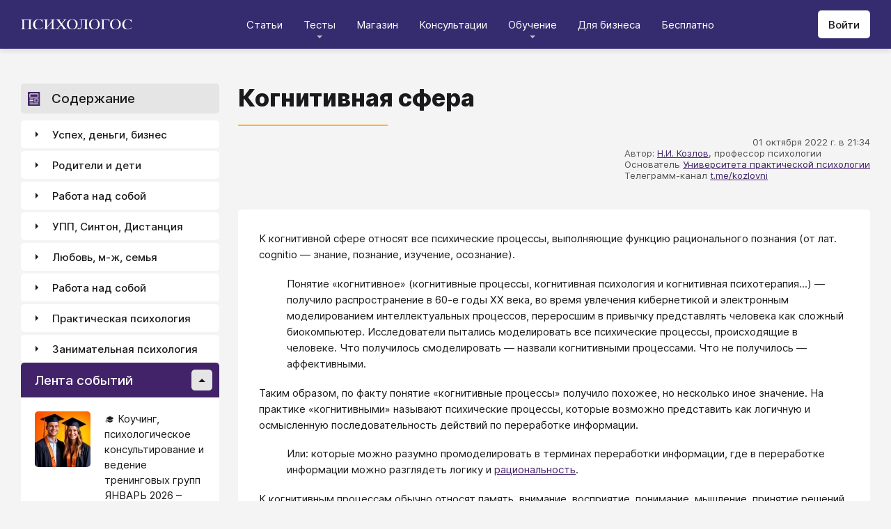

--- FILE ---
content_type: text/html; charset=utf-8
request_url: https://psychologos.ru/articles/view/kognitivnaya-sfera
body_size: 48678
content:
<!DOCTYPE html><html lang="ru"><head><meta charSet="utf-8" data-next-head=""/><meta name="viewport" content="width=device-width, initial-scale=1" data-next-head=""/><link rel="icon" href="/favicon.ico" data-next-head=""/><meta name="theme-color" content="#ffffff" data-next-head=""/><link rel="manifest" href="/site.webmanifest" data-next-head=""/><link rel="apple-touch-icon" sizes="180x180" href="/apple-touch-icon.png" data-next-head=""/><link rel="icon" type="image/png" sizes="32x32" href="/favicon-32x32.png" data-next-head=""/><link rel="icon" type="image/png" sizes="16x16" href="/favicon-16x16.png" data-next-head=""/><meta name="keywords" content="психология, саморазвитие, Дистанция, клуб, Козлов, статья, упражнение, вебинар, университет, Психологос" data-next-head=""/><title data-next-head="">Статья: Когнитивная сфера - Психологос</title><meta name="robots" content="index,follow" data-next-head=""/><meta name="description" content="Понятие «когнитивное» получило распространение в 60-е годы XX века, во время увлечения кибернетикой и электронным моделированием интеллектуальных процессов." data-next-head=""/><meta property="og:title" content="Статья: Когнитивная сфера - Психологос" data-next-head=""/><meta property="og:description" content="Понятие «когнитивное» получило распространение в 60-е годы XX века, во время увлечения кибернетикой и электронным моделированием интеллектуальных процессов." data-next-head=""/><meta property="og:url" content="https://psychologos.ru/articles/view/kognitivnaya-sfera" data-next-head=""/><meta property="og:type" content="website" data-next-head=""/><link rel="canonical" href="https://psychologos.ru/articles/view/kognitivnaya-sfera" data-next-head=""/><link data-next-font="size-adjust" rel="preconnect" href="/" crossorigin="anonymous"/><link rel="preload" href="/_next/static/css/5d450324ec0a6866.css" as="style"/><style data-next-head="">@import '/css/ckeditor-tabs.css'</style><script type="application/ld+json">{"@context":"https://schema.org","@type":"Article","headline":"Когнитивная сфера","datePublished":"2022-10-01T21:34:12.000000Z","dateModified":"2024-09-16T10:21:54.000000Z","description":"Понятие «когнитивное» получило распространение в 60-е годы XX века, во время увлечения кибернетикой и электронным моделированием интеллектуальных процессов.","isAccessibleForFree":true}</script><link rel="stylesheet" href="/_next/static/css/5d450324ec0a6866.css" data-n-g=""/><noscript data-n-css=""></noscript><script defer="" noModule="" src="/_next/static/chunks/polyfills-42372ed130431b0a.js"></script><script src="/_next/static/chunks/webpack-71db96f745ca39a7.js" defer=""></script><script src="/_next/static/chunks/framework-07fa42b0580f3467.js" defer=""></script><script src="/_next/static/chunks/main-b68f67e5078ad1e8.js" defer=""></script><script src="/_next/static/chunks/pages/_app-b2e1261aa0ecef23.js" defer=""></script><script src="/_next/static/chunks/615-7b96f8c385a23811.js" defer=""></script><script src="/_next/static/chunks/pages/articles/view/%5Bslug%5D-c40a7948abb608a7.js" defer=""></script><script src="/_next/static/nrRHMti2UWpfUeDvKA7lQ/_buildManifest.js" defer=""></script><script src="/_next/static/nrRHMti2UWpfUeDvKA7lQ/_ssgManifest.js" defer=""></script><style data-emotion="css "></style></head><body><script>window.APP_CONFIG = {API_URL: "https://api.psychologos.ru/api"};</script><link rel="preload" as="image" href="/images/logo.svg"/><link rel="preload" as="image" href="/images/all.svg"/><link rel="preload" as="image" href="https://api.psychologos.ru/storage/image/czxHKED5nSqeDbcnQ7dm8YxkoXCrO4ym3EUiK7hN_80_80.webp"/><link rel="preload" as="image" href="https://api.psychologos.ru/storage/image/9bL34WQ04kY1pJoBIJ3r6puTaJCtJG6VkLcrU4nE_80_80.webp"/><link rel="preload" as="image" href="https://api.psychologos.ru/storage/image/TNUP6dDJ2ABMiE3j7rhFHJTU22goNe8rwyz9ilRj_80_80.webp"/><link rel="preload" as="image" href="/images/link-arrow.svg"/><link rel="preload" as="image" href="https://api.psychologos.ru/storage/image/WaOSVhLzE9oc5nQF8kfkZKt2uSKiayiEvKIPXGIT.png"/><div id="__next"><style data-emotion="css kjppx0">.css-kjppx0{min-height:100vh;display:-webkit-box;display:-webkit-flex;display:-ms-flexbox;display:flex;-webkit-flex-direction:column;-ms-flex-direction:column;flex-direction:column;}@media (max-width: 1024px){.css-kjppx0{overflow:hidden;}}</style><div class="css-kjppx0"><style data-emotion="css-global 13bcu4r">html{box-sizing:border-box;font-size:15px;}*,*::before,*::after{box-sizing:inherit;}body{font-family:Inter,sans-serif;background:#F4F4F4;color:#1A191C;margin:0;padding:0;overflow-x:hidden;-webkit-font-smoothing:antialiased;-moz-osx-font-smoothing:grayscale;}a{color:#422369;}a:hover,a:focus{-webkit-text-decoration:none;text-decoration:none;}button,input,select,textarea{font-family:Inter,sans-serif;}</style><style data-emotion="css scpsdm">.css-scpsdm{position:fixed;left:0;top:0;width:100%;background:#ffffff;box-shadow:0px 5px 5px rgba(0, 0, 0, 0.07);z-index:100;background-color:#352B6F;}</style><header id="Header" class="css-scpsdm"><style data-emotion="css 124jo9f">.css-124jo9f{max-width:1500px;margin:0 auto;padding:0 30px;height:70px;padding-top:15px;padding-bottom:15px;margin:0 auto;display:-webkit-box;display:-webkit-flex;display:-ms-flexbox;display:flex;-webkit-align-items:center;-webkit-box-align:center;-ms-flex-align:center;align-items:center;-webkit-box-pack:justify;-webkit-justify-content:space-between;justify-content:space-between;}@media (max-width: 767px){.css-124jo9f{padding:0 15px;}}</style><div class="css-124jo9f"><style data-emotion="css ytumd6">.css-ytumd6{-webkit-text-decoration:none;text-decoration:none;}</style><a title="Главная страница Психологоса" class="css-ytumd6" href="/"><style data-emotion="css 1jj2nyj">.css-1jj2nyj{width:160px;margin-right:15px;}.css-1jj2nyj img{display:block;}@media (max-width: 1024px){.css-1jj2nyj{-webkit-order:1;-ms-flex-order:1;order:1;}}</style><div id="homeLink" class="css-1jj2nyj"><img src="/images/logo.svg" alt="Логотип Психологоса - сайта по психологии" width="160" height="16"/></div></a><style data-emotion="css 1t60o5s">.css-1t60o5s{margin:-15px 0;-webkit-align-self:stretch;-ms-flex-item-align:stretch;align-self:stretch;height:calc(100% + 30px);display:-webkit-box;display:-webkit-flex;display:-ms-flexbox;display:flex;-webkit-align-items:stretch;-webkit-box-align:stretch;-ms-flex-align:stretch;align-items:stretch;}@media (max-width: 1024px){.css-1t60o5s{-webkit-order:3;-ms-flex-order:3;order:3;-webkit-align-items:center;-webkit-box-align:center;-ms-flex-align:center;align-items:center;}}</style><div class="css-1t60o5s"><style data-emotion="css qa58r7">.css-qa58r7{display:-webkit-box;display:-webkit-flex;display:-ms-flexbox;display:flex;-webkit-align-items:stretch;-webkit-box-align:stretch;-ms-flex-align:stretch;align-items:stretch;}.css-qa58r7 a,.css-qa58r7 span{padding:0;-webkit-text-decoration:none;text-decoration:none;color:#1A191C;white-space:nowrap;display:block;}.css-qa58r7 span{color:#D2D2D2;cursor:pointer;}@media (max-width: 1024px){.css-qa58r7{position:fixed;top:70px;left:-100%;width:100%;height:100%;background:#fff;}.css-qa58r7 a,.css-qa58r7 span{white-space:normal;font-size:1.125rem;}}@media (max-width: 767px){.css-qa58r7>ul{height:calc(100vh - 150px);}}.css-qa58r7 a[class],.css-qa58r7 a[href]{color:#ffffff;position:relative;cursor:pointer;-webkit-transition:color .15s linear;transition:color .15s linear;}.css-qa58r7 a[class]:hover,.css-qa58r7 a[href]:hover{color:#FDB81F;}@media (max-width: 1024px){.css-qa58r7 a[class],.css-qa58r7 a[href]{color:#1A191C;}.css-qa58r7 a[class]:hover,.css-qa58r7 a[href]:hover{color:#883270;}}.css-qa58r7>ul>li>button{color:#ffffff!important;position:relative;cursor:pointer;}@media (max-width: 1024px){.css-qa58r7>ul>li>button{color:#1A191C!important;}}.css-qa58r7 li:hover>button::before,.css-qa58r7 li:focus-within>button::before{-webkit-filter:invert(87%) sepia(36%) saturate(3961%) hue-rotate(342deg) brightness(103%) contrast(98%);filter:invert(87%) sepia(36%) saturate(3961%) hue-rotate(342deg) brightness(103%) contrast(98%);}.css-qa58r7 ul li ul li a[class],.css-qa58r7 ul li ul li a[href]{color:#1A191C;padding:5px 20px;}.css-qa58r7 ul li ul li a[class]:hover,.css-qa58r7 ul li ul li a[href]:hover{color:#1A191C;}@media (max-width: 1024px){.css-qa58r7 ul li ul li a[class],.css-qa58r7 ul li ul li a[href]{padding:0;}}.css-qa58r7 ul li ul li span{padding:5px 20px;cursor:default;}@media (max-width: 1024px){.css-qa58r7 ul li ul li span{padding:0;}}</style><nav class="css-qa58r7"><style data-emotion="css bcxavq">.css-bcxavq{display:-webkit-box;display:-webkit-flex;display:-ms-flexbox;display:flex;-webkit-align-items:stretch;-webkit-box-align:stretch;-ms-flex-align:stretch;align-items:stretch;list-style:none;padding:0;margin:0;}@media (max-width: 1024px){.css-bcxavq{display:grid;grid-template-columns:repeat(4, 1fr);-webkit-align-items:flex-start;-webkit-box-align:flex-start;-ms-flex-align:flex-start;align-items:flex-start;margin-top:15px;width:100%;max-height:calc(100vh - 85px);overflow-y:auto;padding:0 15px 15px;-webkit-align-self:flex-start;-ms-flex-item-align:flex-start;align-self:flex-start;}}@media (max-width: 768px){.css-bcxavq{grid-template-columns:repeat(3, 1fr);}}@media (max-width: 670px){.css-bcxavq{grid-template-columns:repeat(2, 1fr);}}@media (max-width: 500px){.css-bcxavq{display:block;}}</style><ul class="css-bcxavq"><style data-emotion="css 1si6lj5">.css-1si6lj5{display:-webkit-box;display:-webkit-flex;display:-ms-flexbox;display:flex;-webkit-align-items:center;-webkit-box-align:center;-ms-flex-align:center;align-items:center;margin:0;padding:0 15px;position:relative;}.css-1si6lj5>a,.css-1si6lj5 button{background:none;border:0;margin:0;padding:0;font-family:Inter,sans-serif;font-size:1rem;color:#1A191C;position:relative;}.css-1si6lj5>a:not(:focus-visible),.css-1si6lj5 button:not(:focus-visible){outline:none;}.css-1si6lj5 button::before{content:"";display:block;width:8px;height:4px;background:url(/images/arrow.svg) no-repeat 0 0;-webkit-background-size:contain;background-size:contain;position:absolute;left:50%;bottom:-10px;-webkit-transform:translateX(-50%);-moz-transform:translateX(-50%);-ms-transform:translateX(-50%);transform:translateX(-50%);-webkit-filter:invert(90%) sepia(0%) saturate(70%) hue-rotate(154deg) brightness(96%) contrast(90%);filter:invert(90%) sepia(0%) saturate(70%) hue-rotate(154deg) brightness(96%) contrast(90%);-webkit-transition:filter .2s;transition:filter .2s;}.css-1si6lj5:hover ul,.css-1si6lj5:focus-within ul{display:block;}.css-1si6lj5:hover>button::before,.css-1si6lj5:focus-within>button::before{-webkit-filter:invert(13%) sepia(30%) saturate(4282%) hue-rotate(250deg) brightness(97%) contrast(93%);filter:invert(13%) sepia(30%) saturate(4282%) hue-rotate(250deg) brightness(97%) contrast(93%);}.css-1si6lj5.hidden{position:fixed;left:-200%;top:0;visibility:hidden;}@media (max-width: 1024px){.css-1si6lj5{display:block;margin-bottom:30px;}.css-1si6lj5>a,.css-1si6lj5 button{margin-top:0;font-weight:600;font-size:1.125rem;}.css-1si6lj5>a::before,.css-1si6lj5 button::before{display:none!important;}}@media (max-width: 767px){.css-1si6lj5{margin-bottom:10px;}}</style><li class="css-1si6lj5"><a class="css-0" href="/categories/view">Статьи</a></li><li class="css-1si6lj5"><button>Тесты</button><style data-emotion="css 1gu6pat">.css-1gu6pat{display:none;list-style:none;margin:0;background:#ffffff;position:absolute;left:-5px;min-width:calc(100% + 10px);top:100%;padding:7px 0;box-shadow:0px 5px 5px rgba(0, 0, 0, 0.07);}.css-1gu6pat li{margin:0 0 5px;padding:0;text-align:left;position:relative;}.css-1gu6pat li::before{content:"";display:block;position:absolute;left:0;top:0;width:0;height:100%;background:#883270;}.css-1gu6pat li:last-child{margin-bottom:0;}.css-1gu6pat li:hover::before,.css-1gu6pat li:focus-within::before{width:3px;}.css-1gu6pat a,.css-1gu6pat button,.css-1gu6pat span{padding:5px 20px;}@media (max-width: 1260px){.css-1gu6pat{left:-8px;min-width:calc(100% + 16px);}}@media (max-width: 1024px){.css-1gu6pat{display:block;position:static;box-shadow:none;}.css-1gu6pat li::before{display:none;}.css-1gu6pat a,.css-1gu6pat button,.css-1gu6pat span{padding:2px 10px;font-size:1.125rem;}}</style><ul class="css-1gu6pat"><li><a class="css-0" href="https://distant-nik.psychologos.ru/case-tests">Тесты</a></li><li><a class="css-0" href="https://distant-nik.psychologos.ru/rosen-tests">Розенцвейг Тесты</a></li></ul></li><li class="css-1si6lj5"><a href="https://distant-nik.psychologos.ru/online-market">Магазин</a></li><li class="css-1si6lj5"><a class="css-0" href="/#consultations">Консультации</a></li><li class="lastLi css-1si6lj5"><button>Обучение</button><ul class="css-1gu6pat"><li><a href="https://distant-nik.psychologos.ru">Программа &quot;Дистанция&quot;</a></li><li><a class="css-0" href="/#courses">Курсы</a></li><li><a rel="noreferrer" target="_blank" href="https://www.univer-pp.ru/programm">Университет практической психологии</a></li><li><a target="_blank" href="https://syntone.ru/events/?utm_source=site&amp;utm_campaing=,utm_source=site&amp;utm_campaing=&amp;utm_medium=home&amp;utm_medium=events#calendar-tr-block">Очные тренинги</a></li></ul></li><li class="css-1si6lj5"><a target="_blank" href="/courses/business.html">Для бизнеса</a></li><li class="css-1si6lj5"><a rel="noreferrer" target="_blank" href="http://nkozlov.ru/ilib">Бесплатно</a></li><style data-emotion="css 1akgvat 1mpunro">.css-1akgvat{display:-webkit-box;display:-webkit-flex;display:-ms-flexbox;display:flex;-webkit-align-items:center;-webkit-box-align:center;-ms-flex-align:center;align-items:center;margin:0;padding:0 15px;position:relative;}.css-1akgvat>a,.css-1akgvat button{background:none;border:0;margin:0;padding:0;font-family:Inter,sans-serif;font-size:1rem;color:#1A191C;position:relative;}.css-1akgvat>a:not(:focus-visible),.css-1akgvat button:not(:focus-visible){outline:none;}.css-1akgvat button::before{content:"";display:block;width:8px;height:4px;background:url(/images/arrow.svg) no-repeat 0 0;-webkit-background-size:contain;background-size:contain;position:absolute;left:50%;bottom:-10px;-webkit-transform:translateX(-50%);-moz-transform:translateX(-50%);-ms-transform:translateX(-50%);transform:translateX(-50%);-webkit-filter:invert(90%) sepia(0%) saturate(70%) hue-rotate(154deg) brightness(96%) contrast(90%);filter:invert(90%) sepia(0%) saturate(70%) hue-rotate(154deg) brightness(96%) contrast(90%);-webkit-transition:filter .2s;transition:filter .2s;}.css-1akgvat:hover ul,.css-1akgvat:focus-within ul{display:block;}.css-1akgvat:hover>button::before,.css-1akgvat:focus-within>button::before{-webkit-filter:invert(13%) sepia(30%) saturate(4282%) hue-rotate(250deg) brightness(97%) contrast(93%);filter:invert(13%) sepia(30%) saturate(4282%) hue-rotate(250deg) brightness(97%) contrast(93%);}.css-1akgvat.hidden{position:fixed;left:-200%;top:0;visibility:hidden;}@media (max-width: 1024px){.css-1akgvat{display:block;margin-bottom:30px;}.css-1akgvat>a,.css-1akgvat button{margin-top:0;font-weight:600;font-size:1.125rem;}.css-1akgvat>a::before,.css-1akgvat button::before{display:none!important;}}@media (max-width: 767px){.css-1akgvat{margin-bottom:10px;}}.css-1akgvat.hidden{position:fixed;left:-200%;top:0;visibility:hidden;}.css-1mpunro{display:none;list-style:none;margin:0;background:#ffffff;position:absolute;left:-5px;min-width:calc(100% + 10px);top:100%;padding:7px 0;box-shadow:0px 5px 5px rgba(0, 0, 0, 0.07);}.css-1mpunro li{margin:0 0 5px;padding:0;text-align:left;position:relative;}.css-1mpunro li::before{content:"";display:block;position:absolute;left:0;top:0;width:0;height:100%;background:#883270;}.css-1mpunro li:last-child{margin-bottom:0;}.css-1mpunro li:hover::before,.css-1mpunro li:focus-within::before{width:3px;}.css-1mpunro a,.css-1mpunro button,.css-1mpunro span{padding:5px 20px;}@media (max-width: 1260px){.css-1mpunro{left:-8px;min-width:calc(100% + 16px);}}@media (max-width: 1024px){.css-1mpunro{display:block;position:static;box-shadow:none;}.css-1mpunro li::before{display:none;}.css-1mpunro a,.css-1mpunro button,.css-1mpunro span{padding:2px 10px;font-size:1.125rem;}}.css-1mpunro button{display:block;width:100%;text-align:left;}.css-1mpunro button::before{left:auto;top:50%;right:0;-webkit-transform:translateY(-50%) rotate(-90deg);-moz-transform:translateY(-50%) rotate(-90deg);-ms-transform:translateY(-50%) rotate(-90deg);transform:translateY(-50%) rotate(-90deg);}.css-1mpunro button::after{content:"";display:block;position:absolute;left:0;top:0;right:-2px;height:100%;}.css-1mpunro .lastLi::before{display:none;}.css-1mpunro .lastLi button{padding:5px 20px;}.css-1mpunro .lastLi button::before{left:0;right:auto;-webkit-transform:translateY(-50%) rotate(90deg);-moz-transform:translateY(-50%) rotate(90deg);-ms-transform:translateY(-50%) rotate(90deg);transform:translateY(-50%) rotate(90deg);}.css-1mpunro .lastLi:hover ul,.css-1mpunro .lastLi:focus-within ul{left:auto;right:100%;}.css-1mpunro>li{padding:0;padding-right:10px;}.css-1mpunro>li:hover ul,.css-1mpunro>li:focus-within ul{display:block!important;}.css-1mpunro ul{display:none!important;left:100%;top:-7px;background:#F4F4F4;}</style><li class="css-1akgvat hidden" id="moreLink"><button>Все</button><ul class="css-1mpunro subUl" data-sub-ul="true"><li class="css-1si6lj5"><a class="css-0" href="/categories/view">Статьи</a></li><li class="css-1si6lj5"><button>Тесты</button><ul class="css-1gu6pat"><li><a class="css-0" href="https://distant-nik.psychologos.ru/case-tests">Тесты</a></li><li><a class="css-0" href="https://distant-nik.psychologos.ru/rosen-tests">Розенцвейг Тесты</a></li></ul></li><li class="css-1si6lj5"><a href="https://distant-nik.psychologos.ru/online-market">Магазин</a></li><li class="css-1si6lj5"><a class="css-0" href="/#consultations">Консультации</a></li><li class="lastLi css-1si6lj5"><button>Обучение</button><ul class="css-1gu6pat"><li><a href="https://distant-nik.psychologos.ru">Программа &quot;Дистанция&quot;</a></li><li><a class="css-0" href="/#courses">Курсы</a></li><li><a rel="noreferrer" target="_blank" href="https://www.univer-pp.ru/programm">Университет практической психологии</a></li><li><a target="_blank" href="https://syntone.ru/events/?utm_source=site&amp;utm_campaing=,utm_source=site&amp;utm_campaing=&amp;utm_medium=home&amp;utm_medium=events#calendar-tr-block">Очные тренинги</a></li></ul></li><li class="css-1si6lj5"><a target="_blank" href="/courses/business.html">Для бизнеса</a></li><li class="css-1si6lj5"><a rel="noreferrer" target="_blank" href="http://nkozlov.ru/ilib">Бесплатно</a></li></ul></li></ul></nav></div><style data-emotion="css 2tl9te">.css-2tl9te{display:-webkit-box;display:-webkit-flex;display:-ms-flexbox;display:flex;gap:15px;-webkit-align-items:center;-webkit-box-align:center;-ms-flex-align:center;align-items:center;}@media (max-width: 1024px){.css-2tl9te{-webkit-order:2;-ms-flex-order:2;order:2;margin-left:auto;}}</style><div id="actions" class="css-2tl9te"><style data-emotion="css 1o7oc4f">.css-1o7oc4f{display:-webkit-inline-box;display:-webkit-inline-flex;display:-ms-inline-flexbox;display:inline-flex;-webkit-align-items:center;-webkit-box-align:center;-ms-flex-align:center;align-items:center;-webkit-box-pack:center;-ms-flex-pack:center;-webkit-justify-content:center;justify-content:center;text-align:center;font-weight:500;font-family:Inter,sans-serif;color:#1A191C;line-height:normal;-webkit-text-decoration:none;text-decoration:none;border-radius:5px;opacity:1;cursor:pointer;-webkit-transition:all .2s;transition:all .2s;box-shadow:none;width:auto;color:#1A191C;background:#E5E5E5;font-size:1rem;min-height:40px;padding:10px 15px;border:0;background:#ffffff;-webkit-flex-shrink:0;-ms-flex-negative:0;flex-shrink:0;}.css-1o7oc4f:hover{background-color:#422369;border-color:#422369;color:#ffffff;-webkit-text-decoration:none!important;text-decoration:none!important;}.css-1o7oc4f:hover{background-color:#FDB81F;color:#1A191C;}@media (max-width: 1024px){.css-1o7oc4f{padding-left:15px;padding-right:15px;}}@media (max-width: 767px){.css-1o7oc4f{font-size:0.8125rem;padding:10px;height:32px;min-height:32px;line-height:1;}.css-1o7oc4f img{display:block;}.css-1o7oc4f span{display:none;}}</style><a class="css-1o7oc4f Button" href="https://distant-nik.psychologos.ru/login">Войти</a></div></div></header><style data-emotion="css 1hiovad">.css-1hiovad{-webkit-box-flex:1;-webkit-flex-grow:1;-ms-flex-positive:1;flex-grow:1;padding:70px 0 0;}</style><main class="css-1hiovad"><div class="css-0"><style data-emotion="css 0 1hpk8dz 11qeb4s">.css-1hpk8dz{display:grid;gap:27px;grid-template-columns:285px 1fr 285px;width:100%;padding:50px 0;}@media (max-width: 1440px){.css-1hpk8dz{grid-template-columns:285px 1fr;}}@media (max-width: 1024px){.css-1hpk8dz{grid-template-columns:1fr;padding:50px 0;}}@media (max-width: 767px){.css-1hpk8dz{padding:25px 0;}}.css-11qeb4s{display:-webkit-box;display:-webkit-flex;display:-ms-flexbox;display:flex;-webkit-flex-direction:column;-ms-flex-direction:column;flex-direction:column;min-width:1px;-webkit-box-flex:1;-webkit-flex-grow:1;-ms-flex-positive:1;flex-grow:1;grid-column:2;}@media (max-width: 1440px){.css-11qeb4s{grid-row:span 5;}}@media (max-width: 1024px){.css-11qeb4s{grid-column:1;grid-row:1;}}</style><style data-emotion="css oy70lk">.css-oy70lk{max-width:1500px;margin:0 auto;padding:0 30px;}@media (max-width: 767px){.css-oy70lk{padding:0 15px;}}</style><div class="css-oy70lk"><div class="css-0 ThreeColsMain"><div class="css-1hpk8dz ThreeColsGrid"><div class="css-11qeb4s ThreeColsContent"><style data-emotion="css x7ezzw">.css-x7ezzw{display:-webkit-box;display:-webkit-flex;display:-ms-flexbox;display:flex;-webkit-align-items:flex-start;-webkit-box-align:flex-start;-ms-flex-align:flex-start;align-items:flex-start;-webkit-box-pack:justify;-webkit-justify-content:space-between;justify-content:space-between;-webkit-box-flex-wrap:wrap;-webkit-flex-wrap:wrap;-ms-flex-wrap:wrap;flex-wrap:wrap;}</style><div class="css-x7ezzw"><style data-emotion="css 12rj517">.css-12rj517{padding:0 0 20px;position:relative;text-align:left;font-size:2.25rem;font-weight:800;margin-bottom:15px;}.css-12rj517>*{margin:0;font-size:inherit;font-weight:inherit;text-wrap:balance;}.css-12rj517::after{content:"";display:block;width:215px;height:2px;position:absolute;bottom:0;left:0;right:auto;-webkit-transform:none;-moz-transform:none;-ms-transform:none;transform:none;background:#FDB81F;}@media (max-width: 767px){.css-12rj517{font-size:1.375rem!important;padding-bottom:15px!important;}.css-12rj517::after{width:100px;}}</style><div class="css-12rj517"><h1>Когнитивная сфера</h1></div></div><style data-emotion="css 1dl8g9f">.css-1dl8g9f{display:-webkit-box;display:-webkit-flex;display:-ms-flexbox;display:flex;-webkit-align-items:center;-webkit-box-align:center;-ms-flex-align:center;align-items:center;-webkit-box-pack:justify;-webkit-justify-content:space-between;justify-content:space-between;-webkit-box-flex-wrap:wrap;-webkit-flex-wrap:wrap;-ms-flex-wrap:wrap;flex-wrap:wrap;margin-bottom:10px;font-size:0.875rem;color:#505050;gap:15px;}@media (max-width: 767px){.css-1dl8g9f{-webkit-flex-direction:column;-ms-flex-direction:column;flex-direction:column;-webkit-align-items:flex-start;-webkit-box-align:flex-start;-ms-flex-align:flex-start;align-items:flex-start;}}</style><div class="css-1dl8g9f"><style data-emotion="css 1t6czwc">.css-1t6czwc{display:-webkit-box;display:-webkit-flex;display:-ms-flexbox;display:flex;-webkit-flex-direction:column;-ms-flex-direction:column;flex-direction:column;-webkit-align-items:flex-end;-webkit-box-align:flex-end;-ms-flex-align:flex-end;align-items:flex-end;gap:5px;-webkit-box-flex:1;-webkit-flex-grow:1;-ms-flex-positive:1;flex-grow:1;}@media (max-width: 767px){.css-1t6czwc{-webkit-align-items:flex-start;-webkit-box-align:flex-start;-ms-flex-align:flex-start;align-items:flex-start;}}</style><div class="css-1t6czwc"><div class="css-0">01 октября 2022 г. в 21:34</div><style data-emotion="css 6fcltf">.css-6fcltf p{margin:0;}</style><div class="css-6fcltf"><p>Автор:&nbsp;<a href="https://www.psychologos.ru/articles/view/kozlovzpt-nikolay-ivanovich">Н.И. Козлов</a>, профессор психологии</p>

<p>Основатель&nbsp;<a href="https://www.univer-pp.ru/?utm_medium=article&amp;utm_source=site_psychologos&amp;utm_campaign=education">Университета практической психологии</a></p>

<p>Телеграмм-канал&nbsp;<a href="https://t.me/kozlovni">t.me/kozlovni</a></p>

<p>&nbsp;</p></div></div></div><style data-emotion="css 1ups7lk">.css-1ups7lk{margin-top:15px;background:#ffffff;border-radius:5px;padding:30px 30px 10px;}@media (max-width: 767px){.css-1ups7lk{padding:15px 15px 10px;}}</style><div class="css-1ups7lk"><style data-emotion="css 6274i3">.css-6274i3{overflow:hidden;overflow-x:auto;font-family:Inter,sans-serif;font-size:1rem;}.css-6274i3::after{content:"";display:block;clear:both;}.css-6274i3 h1,.css-6274i3 h2,.css-6274i3 h3,.css-6274i3 h4,.css-6274i3 h5,.css-6274i3 h6{overflow-wrap:break-word;word-wrap:break-word;-webkit-hyphens:auto;-moz-hyphens:auto;-ms-hyphens:auto;hyphens:auto;}.css-6274i3 h1{font-size:2em;font-weight:800;}.css-6274i3 h2{margin-top:1.25em;}.css-6274i3 h3{margin-top:1.35em;}.css-6274i3 h4{margin-top:1.6em;margin-bottom:1.25em;}.css-6274i3 h5{margin-top:2.1em;margin-bottom:1.25em;}.css-6274i3 h6{margin-top:2.6em;margin-bottom:1.25em;}.css-6274i3 p{margin-top:1.25em;margin-bottom:1.25em;line-height:1.556em;overflow-wrap:break-word;word-wrap:break-word;-webkit-hyphens:auto;-moz-hyphens:auto;-ms-hyphens:auto;hyphens:auto;}.css-6274i3 p>img{margin:1.25em auto;}.css-6274i3 .embed-box{width:100%;max-width:100%;min-width:100%;margin:1.25em auto;display:block;}.css-6274i3 iframe{width:100%;max-width:100%;min-width:100%;border:0;height:432px!important;position:static!important;margin:1.25em auto;display:block;}@media (max-width: 767px){.css-6274i3 iframe{height:180px!important;}}@supports (aspect-ratio: 16/9){.css-6274i3 iframe{aspect-ratio:16/9;height:auto!important;}}.css-6274i3 table{border-collapse:collapse;border:1px solid #E5E5E5;}.css-6274i3 table caption{font-weight:500;text-align:left;margin-bottom:5px;padding:0 13px;}.css-6274i3 table td,.css-6274i3 table th{border:solid #E5E5E5;border-width:1px 1px 0 0;padding:5px 12px;line-height:1.556em;}.css-6274i3 table td:last-child,.css-6274i3 table th:last-child{border-right-width:0;}.css-6274i3 .table-responsive{margin:1.25em 0;display:block;width:100%;overflow-x:auto;-webkit-overflow-scrolling:touch;}.css-6274i3 img{margin:1.25em 0;display:block;max-width:100%;}@media (max-width: 768px){.css-6274i3 img{height:auto;}}.css-6274i3>img[align=right]{margin-top:5px;margin-bottom:10px;margin-left:10px;}.css-6274i3>img[align=left]{margin-top:5px;margin-bottom:10px;margin-right:10px;}.css-6274i3 div[data-align="right-float"]{clear:right;}.css-6274i3 div[data-align="left-float"]{clear:left;}.css-6274i3 hr{margin-top:.5em;margin-bottom:.5em;border:solid #E5E5E5;border-width:1px 0 0;}.css-6274i3>*{margin-top:0!important;}.css-6274i3>*~*{margin-top:1.25em!important;}.css-6274i3>*:last-child{margin-bottom:0!important;}.css-6274i3 .mediaFile__wrapper+*{margin-top:0!important;}.css-6274i3 .mediaFile__wrapper:first-of-type{margin-top:5px!important;}.css-6274i3 ul li,.css-6274i3 ol li{margin:.5em 0;line-height:1.556em;overflow-wrap:break-word;word-wrap:break-word;-webkit-hyphens:auto;-moz-hyphens:auto;-ms-hyphens:auto;hyphens:auto;}.css-6274i3 cite{display:block;background:#F4F4F4;padding:20px 30px;font-style:italic;line-height:1.556em;border-radius:5px;overflow-wrap:break-word;word-wrap:break-word;-webkit-hyphens:auto;-moz-hyphens:auto;-ms-hyphens:auto;hyphens:auto;}.css-6274i3 blockquote{display:block;position:relative;margin-left:30px;margin-right:0;padding:20px 30px;line-height:1.556em;background:#F4F4F4;border-left:2px solid #E5E5E5;overflow-wrap:break-word;word-wrap:break-word;-webkit-hyphens:auto;-moz-hyphens:auto;-ms-hyphens:auto;hyphens:auto;}.css-6274i3 blockquote::before{content:"“";display:block;position:absolute;font-family:serif;font-weight:bold;font-size:1.8em;left:-26px;top:7px;}.css-6274i3 code,.css-6274i3 pre{margin:1.25em 0;display:block;background:#F4F4F4;padding:20px 30px;border-radius:5px;overflow-wrap:break-word;word-wrap:break-word;white-space:normal;max-width:100%;}.css-6274i3 .mediaFile__content>div iframe{position:absolute!important;height:100%!important;margin:0!important;}@media (max-width: 767px){.css-6274i3{font-size:0.875rem;}.css-6274i3 code,.css-6274i3 pre,.css-6274i3 blockquote,.css-6274i3 cite{padding:10px 15px;}.css-6274i3 [data-width],.css-6274i3 .mediaFile__wrapper{max-width:100%!important;display:block!important;float:none!important;}}.css-6274i3 [data-width=""] video,.css-6274i3 [data-width=""] img{width:100%;}.css-6274i3 .banner-widget{width:100%;}.css-6274i3 .banner-widget img{display:block;max-width:100%;height:auto;object-fit:contain;}@media (max-width: 767px){.css-6274i3{font-size:0.875rem;}}</style><div class="css-6274i3"><p>К когнитивной сфере относят все психические процессы, выполняющие функцию рационального познания (от лат. cognitio &mdash; знание, познание, изучение, осознание).</p>

<p style="margin-left: 40px; ">Понятие &laquo;когнитивное&raquo; (когнитивные процессы, когнитивная психология и когнитивная психотерапия...) &mdash; получило распространение в 60-е годы XX века, во время увлечения кибернетикой и электронным моделированием интеллектуальных процессов, переросшим в привычку представлять человека как сложный биокомпьютер. Исследователи пытались моделировать все психические процессы, происходящие в человеке. Что получилось смоделировать &mdash; назвали когнитивными процессами. Что не получилось &mdash; аффективными.</p>

<p>Таким образом, по факту понятие &laquo;когнитивные процессы&raquo; получило похожее, но несколько иное значение. На практике &laquo;когнитивными&raquo; называют психические процессы, которые возможно представить как логичную и осмысленную последовательность действий по переработке информации.</p>

<p style="margin-left: 40px; ">Или: которые можно разумно промоделировать в терминах переработки информации, где в переработке информации можно разглядеть логику и <a href="http://www.psychologos.ru/%D0%A0%D0%B0%D1%86%D0%B8%D0%BE%D0%BD%D0%B0%D0%BB%D1%8C%D0%BD%D0%BE">рациональность</a>.</p>

<p>К когнитивным процессам обычно относят память, внимание, восприятие, понимание, мышление, принятие решений, действия и воздействия &mdash; в той мере или в той части, в какой они заняты познавательными процессами, а не чем-то другим (влечениями, развлечениями...). Сильно упрощая, можно сказать, что это компетентность и знания, умения и навыки.</p>

<h3>Например?</h3>

<p>Рациональное восприятие &mdash; это восприятие аналитическое, критическое, отличающееся от интуиции и живого впечатления. &laquo;Мороженое вкусное, но для больного горла это не вовремя. Откладываем!&raquo;</p>

<p>Рациональное понимание &mdash; это понимание с помощью понятий и логики, в противоположность сопереживанию, эмпатии и вчувствованию, то есть эмоциональным, телесным и переживательным способам понимания.</p>

<p>Рациональное влияние &mdash; это объяснение и убеждение, обращающиеся к разуму человека. Внушение, эмоциональное заражение, якорение и другие средства, влияющие на человека не разумным путем, относят к иррациональным средствам влияния.</p>

<p>Рациональное мышление &mdash; мышление логическое и понятийное, или хотя бы направленное в эту сторону. Люди в процессе жизни и общения мыслят не всегда, вполне успешно обходясь чувствами, привычками и автоматизмами, но когда человек включает голову, он мыслит (по крайней мере пытается мыслить) рационально.</p>

<p>Эмоции относят преимущественно к аффективным процессам, поскольку разумно промоделировать их сложно.</p>

<p style="margin-left: 40px; ">Какую эмоцию иногда выдаст женщина, не знает никто, включая ее саму...</p>

<p>С другой стороны, часть эмоций возникает вполне закономерно, вследствие понятных программ, устоявшихся привычек или определенной выгоды. В этом случае, такие эмоции &mdash; могут быть отнесены к когнитивным процессам, или, на другом языке, можно изучать когнитивную составляющую таких эмоций.</p>

<h3>Аффективная сфера</h3>

<p>В отличие от этого, аффективные процессы &mdash; психические процессы, которые промоделировать разумным образом не представляется возможным. В первую очередь это процессы эмоционально-чувственного отношения к жизни и взаимодействия с миром, собой и людьми. Так же упрощая, это обычно чувства и предчувствия, желания и импульсы, впечатления и переживания. Все это &mdash; <a href="/articles/view/affektivnaya-sfera">аффективная сфера</a>.</p></div><style data-emotion="css 15leyb1">.css-15leyb1{min-height:50px;display:-webkit-box;display:-webkit-flex;display:-ms-flexbox;display:flex;-webkit-align-items:center;-webkit-box-align:center;-ms-flex-align:center;align-items:center;-webkit-box-pack:justify;-webkit-justify-content:space-between;justify-content:space-between;margin-top:20px;border-top:1px solid #E5E5E5;}@media (max-width: 767px){.css-15leyb1{-webkit-flex-direction:column-reverse;-ms-flex-direction:column-reverse;flex-direction:column-reverse;-webkit-align-items:flex-start;-webkit-box-align:flex-start;-ms-flex-align:flex-start;align-items:flex-start;}}</style><div class="css-15leyb1"><style data-emotion="css 1dtnjt5">.css-1dtnjt5{display:-webkit-box;display:-webkit-flex;display:-ms-flexbox;display:flex;-webkit-align-items:center;-webkit-box-align:center;-ms-flex-align:center;align-items:center;-webkit-box-flex-wrap:wrap;-webkit-flex-wrap:wrap;-ms-flex-wrap:wrap;flex-wrap:wrap;}</style><div class="css-1dtnjt5"></div><style data-emotion="css 15ei83i">.css-15ei83i{display:-webkit-box;display:-webkit-flex;display:-ms-flexbox;display:flex;-webkit-align-items:center;-webkit-box-align:center;-ms-flex-align:center;align-items:center;-webkit-box-pack:end;-ms-flex-pack:end;-webkit-justify-content:flex-end;justify-content:flex-end;-webkit-box-flex-wrap:wrap;-webkit-flex-wrap:wrap;-ms-flex-wrap:wrap;flex-wrap:wrap;}@media (max-width: 767px){.css-15ei83i{-webkit-box-pack:start;-ms-flex-pack:start;-webkit-justify-content:flex-start;justify-content:flex-start;}}</style><div class="css-15ei83i"><style data-emotion="css 118oqov">.css-118oqov{display:-webkit-box;display:-webkit-flex;display:-ms-flexbox;display:flex;-webkit-align-items:center;-webkit-box-align:center;-ms-flex-align:center;align-items:center;-webkit-box-pack:end;-ms-flex-pack:end;-webkit-justify-content:flex-end;justify-content:flex-end;-webkit-box-flex-wrap:wrap;-webkit-flex-wrap:wrap;-ms-flex-wrap:wrap;flex-wrap:wrap;list-style:none;margin:10px 0 0;padding:0;}@media (max-width: 767px){.css-118oqov{-webkit-box-pack:start;-ms-flex-pack:start;-webkit-justify-content:flex-start;justify-content:flex-start;}}</style><ul class="css-118oqov"><style data-emotion="css rt0uhb">.css-rt0uhb{padding-left:19px;position:relative;font-size:0.875rem;}.css-rt0uhb::before{content:"•";position:absolute;left:7px;top:50%;-webkit-transform:translateY(-50%);-moz-transform:translateY(-50%);-ms-transform:translateY(-50%);transform:translateY(-50%);}.css-rt0uhb:first-of-type{padding-left:0;}.css-rt0uhb:first-of-type::before{display:none;}@media (max-width: 767px){.css-rt0uhb{padding-left:0;padding-right:19px;}.css-rt0uhb::before{display:none;}.css-rt0uhb::after{content:"•";position:absolute;right:7px;top:50%;-webkit-transform:translateY(-50%);-moz-transform:translateY(-50%);-ms-transform:translateY(-50%);transform:translateY(-50%);}.css-rt0uhb:last-of-type{padding-right:0;}.css-rt0uhb:last-of-type::after{display:none;}}</style><li class="css-rt0uhb"><a href="/categories/view/kognitiv">Когнитив</a></li><li class="css-rt0uhb"><a href="/categories/view/avtor_n.i._kozlov">Автор Н.И. Козлов</a></li></ul></div></div></div><style data-emotion="css 1ekjds0">.css-1ekjds0{position:relative;background-color:#ffffff;border-radius:5px;padding:30px;margin-top:10px;}@media (max-width: 767px){.css-1ekjds0{padding:15px;}}</style><section class="css-1ekjds0"><style data-emotion="css abkwm3">.css-abkwm3{margin:0 0 7px 0;font-size:1.125rem;}</style><h2 class="css-abkwm3">Комментарии<!-- --> (<style data-emotion="css 1xx622v">.css-1xx622v{color:#D2D2D2;}</style><span class="css-1xx622v">0</span>):</h2></section><style data-emotion="css 18s1zv5">.css-18s1zv5{border:solid #E5E5E5;border-width:1px 0;margin:40px 0 20px;padding:30px 0 20px;}</style><div class="css-18s1zv5"><style data-emotion="css 1b6ka8i">.css-1b6ka8i{font-size:1.5rem;font-weight:600;margin:0 0 20px;}</style><h2 class="css-1b6ka8i">Материалы по теме:</h2><div class="css-1u8qly9"><style data-emotion="css 189ip23">.css-189ip23{display:-webkit-box;display:-webkit-flex;display:-ms-flexbox;display:flex;-webkit-align-items:stretch;-webkit-box-align:stretch;-ms-flex-align:stretch;align-items:stretch;-webkit-box-flex-wrap:wrap;-webkit-flex-wrap:wrap;-ms-flex-wrap:wrap;flex-wrap:wrap;margin:0 -4px;}@media (max-width: 767px){.css-189ip23{margin:0;}}</style><div class="css-189ip23"><style data-emotion="css g4pcvp">.css-g4pcvp{--content-card-title-underline:none;display:-webkit-box;display:-webkit-flex;display:-ms-flexbox;display:flex;-webkit-flex-direction:column;-ms-flex-direction:column;flex-direction:column;position:relative;-webkit-align-items:stretch;-webkit-box-align:stretch;-ms-flex-align:stretch;align-items:stretch;background:#ffffff;-webkit-text-decoration:none;text-decoration:none;color:#1A191C;margin:0 0 4px 4px;width:calc(100% / 3 - 4px);}.css-g4pcvp:hover{--content-card-title-underline:underline;}@media (max-width: 1260px){.css-g4pcvp{width:calc(100% / 3 - 4px);}}@media (max-width: 767px){.css-g4pcvp{width:calc(100% / 1);}}</style><a class="css-g4pcvp" href="/articles/view/kognitivnaya-psihologiya"><style data-emotion="css 9ektq3">.css-9ektq3{display:-webkit-box;display:-webkit-flex;display:-ms-flexbox;display:flex;-webkit-flex-direction:column;-ms-flex-direction:column;flex-direction:column;width:100%;padding:20px 15px 15px;z-index:1;-webkit-box-flex:1;-webkit-flex-grow:1;-ms-flex-positive:1;flex-grow:1;}</style><div class="css-9ektq3"><style data-emotion="css a5dmgy">.css-a5dmgy{margin-bottom:10px;font-size:0.875rem;color:#505050;}</style><div class="css-a5dmgy">01 янв. 2003 г.</div><style data-emotion="css 15v5v2f">.css-15v5v2f{margin-bottom:10px;font-weight:bold;font-size:1.25rem;word-wrap:break-word;-webkit-text-decoration:var(--content-card-title-underline);text-decoration:var(--content-card-title-underline);display:-webkit-box;line-clamp:3px;-webkit-line-clamp:3;-webkit-box-orient:vertical;max-height:75px;overflow:hidden;line-height:25px;text-overflow:ellipsis;}</style><div class="css-15v5v2f">Когнитивная психология</div><style data-emotion="css 19ve8ve">.css-19ve8ve{word-wrap:break-word;display:-webkit-box;line-clamp:3px;-webkit-line-clamp:3;-webkit-box-orient:vertical;max-height:66px;overflow:hidden;line-height:22px;text-overflow:ellipsis;}</style><div class="css-19ve8ve">Современное направление в исследовании познавательных процессов. Возникло в 1960-х гг. как альтернатива бихевиоризму. </div></div></a><a class="css-g4pcvp" href="/articles/view/kognitivno-bihevioralnaya-psihoterapiya-holmogorovazpt-garanyan"><div class="css-9ektq3"><div class="css-a5dmgy">31 дек. 2009 г.</div><div class="css-15v5v2f">Когнитивно-бихевиоральная психотерапия (Холмогорова, Гаранян)</div><div class="css-19ve8ve">Когнитивно-бихевиоральная психотерапия и психоанализ традиционно считаются двумя основными направлениями современной психотерапии. Так, в Германии лишь эти два направления признаны при университетах и, чтобы получить государственный сертификат специалиста-психотерапевта с правом оплаты через страховые кассы, нужно обязательно иметь базовую подготовку по одному из них.</div></div></a><a class="css-g4pcvp" href="/articles/view/kognitivno-bihevioralnoe-napravlenie"><div class="css-9ektq3"><div class="css-a5dmgy">31 дек. 2009 г.</div><div class="css-15v5v2f">Когнитивно-бихевиоральное направление</div><div class="css-19ve8ve">Когнитивно-бихевиоральное направление изучает, как воспринимает ситуацию и мыслит человек, помогает выработать человеку более реалистичный взгляд на происходящее и отсюда более адекватное поведение. В экспериментальных работах в области когнитивной психологии, в частности исследованиях Пиаже, были сформулированы ясные научные принципы, которые можно было применить на практике.</div></div></a><a class="css-g4pcvp" href="/articles/view/kognitivnye-i-affektivnye-processy"><div class="css-9ektq3"><div class="css-a5dmgy">31 дек. 1999 г.</div><div class="css-15v5v2f">Когнитивные и аффективные процессы</div><div class="css-19ve8ve">Психические процессы, выполняющие функцию рационального познания.</div></div></a><a class="css-g4pcvp" href="/articles/view/struktura-lichnosti"><div class="css-9ektq3"><div class="css-a5dmgy">01 янв. 2006 г.</div><div class="css-15v5v2f">Структура личности</div><div class="css-19ve8ve">В зависимости от того, как мы представляем психологическую структуру личности, мы по-разному строим свою работу с нею. </div></div></a></div></div></div></div><style data-emotion="css 6su6fj 1rk8gnr hjojga">.css-6su6fj{-webkit-flex-shrink:0;-ms-flex-negative:0;flex-shrink:0;}.css-1rk8gnr{grid-column:1;grid-row:1;}@media (max-width: 1024px){.css-1rk8gnr{grid-row:2;}}.css-hjojga{-webkit-flex-shrink:0;-ms-flex-negative:0;flex-shrink:0;grid-column:1;grid-row:1;}@media (max-width: 1024px){.css-hjojga{grid-row:2;}}</style><aside class="ThreeColsAside css-hjojga"><style data-emotion="css 1cwkjen">.css-1cwkjen{display:-webkit-box;display:-webkit-flex;display:-ms-flexbox;display:flex;-webkit-flex-direction:column;-ms-flex-direction:column;flex-direction:column;gap:10px;position:-webkit-sticky;position:sticky;top:88px;z-index:1;}</style><div class="css-1cwkjen"><div class="css-1u8qly9"><style data-emotion="css 12d3954">.css-12d3954{display:-webkit-inline-box;display:-webkit-inline-flex;display:-ms-inline-flexbox;display:inline-flex;-webkit-align-items:center;-webkit-box-align:center;-ms-flex-align:center;align-items:center;-webkit-box-pack:center;-ms-flex-pack:center;-webkit-justify-content:center;justify-content:center;text-align:center;font-weight:500;font-family:Inter,sans-serif;color:#1A191C;line-height:normal;-webkit-text-decoration:none;text-decoration:none;border-radius:5px;opacity:1;cursor:pointer;-webkit-transition:all .2s;transition:all .2s;box-shadow:none;width:auto;color:#1A191C;background:#E5E5E5;font-size:1.25rem;padding:13px 25px;border:0;width:100%;display:-webkit-box;display:-webkit-flex;display:-ms-flexbox;display:flex;-webkit-align-items:center;-webkit-box-align:center;-ms-flex-align:center;align-items:center;-webkit-box-pack:start;-ms-flex-pack:start;-webkit-justify-content:flex-start;justify-content:flex-start;padding:10px;margin-bottom:10px;opacity:1;}.css-12d3954:hover{background-color:#422369;border-color:#422369;color:#ffffff;-webkit-text-decoration:none!important;text-decoration:none!important;}@media (max-width: 767px){.css-12d3954{font-size:1rem;padding:10px 20px;}}.css-12d3954:hover>img{-webkit-filter:invert(1);filter:invert(1);}.css-12d3954:last-child{margin-bottom:0;}</style><a class="css-12d3954 Button" href="/categories/view"><style data-emotion="css 16g30il">.css-16g30il{display:block;width:20px;height:20px;margin-right:14px;-webkit-filter:invert(13%) sepia(30%) saturate(4282%) hue-rotate(250deg) brightness(97%) contrast(93%);filter:invert(13%) sepia(30%) saturate(4282%) hue-rotate(250deg) brightness(97%) contrast(93%);-webkit-transition:filter .2s;transition:filter .2s;}</style><img src="/images/all.svg" alt="" class="css-16g30il"/>Содержание</a><style data-emotion="css 1iruc8t">.css-1iruc8t{list-style:none;margin:0;padding:0;}</style><ul class="css-1iruc8t"><style data-emotion="css 1d6506k">.css-1d6506k{margin:0 0 4px;}.css-1d6506k:last-child{margin-bottom:0;}</style><li class="css-1d6506k"><style data-emotion="css 1h5rgl5">.css-1h5rgl5{display:-webkit-inline-box;display:-webkit-inline-flex;display:-ms-inline-flexbox;display:inline-flex;-webkit-align-items:center;-webkit-box-align:center;-ms-flex-align:center;align-items:center;-webkit-box-pack:center;-ms-flex-pack:center;-webkit-justify-content:center;justify-content:center;text-align:center;font-weight:500;font-family:Inter,sans-serif;color:#1A191C;line-height:normal;-webkit-text-decoration:none;text-decoration:none;border-radius:5px;opacity:1;cursor:pointer;-webkit-transition:all .2s;transition:all .2s;box-shadow:none;width:auto;color:#1A191C;background:#E5E5E5;font-size:1rem;min-height:40px;padding:10px 15px;border:0;width:100%;position:relative;padding:10px 10px 10px 45px;text-align:left;-webkit-box-pack:start;-ms-flex-pack:start;-webkit-justify-content:flex-start;justify-content:flex-start;background:#ffffff;}.css-1h5rgl5:hover{background-color:#422369;border-color:#422369;color:#ffffff;-webkit-text-decoration:none!important;text-decoration:none!important;}.css-1h5rgl5::before{content:"";display:block;width:8px;height:4px;position:absolute;left:19px;top:50%;-webkit-transform:translateY(-50%) rotate(-90deg);-moz-transform:translateY(-50%) rotate(-90deg);-ms-transform:translateY(-50%) rotate(-90deg);transform:translateY(-50%) rotate(-90deg);background:url(/images/arrow.svg) no-repeat 0 0;-webkit-background-size:contain;background-size:contain;}.css-1h5rgl5:hover::before{-webkit-filter:invert(1);filter:invert(1);}</style><a class="css-1h5rgl5 Button" href="/categories/view/uspex-dengi-biznes">Успех, деньги, бизнес</a></li><li class="css-1d6506k"><a class="css-1h5rgl5 Button" href="/categories/view/5-roditeli-deti-vospitanie">Родители и дети</a></li><li class="css-1d6506k"><a class="css-1h5rgl5 Button" href="/categories/view/rabota-nad-soboj">Работа над собой</a></li><li class="css-1d6506k"><a class="css-1h5rgl5 Button" href="/categories/view/9-upp-sinton-distanciia">УПП, Синтон, Дистанция</a></li><li class="css-1d6506k"><a class="css-1h5rgl5 Button" href="/categories/view/4-liubov-m-z-semia">Любовь, м-ж, семья</a></li><li class="css-1d6506k"><a class="css-1h5rgl5 Button" href="/categories/view/rabota-nad-soboi">Работа над собой</a></li><li class="css-1d6506k"><a class="css-1h5rgl5 Button" href="/categories/view/prakticheskaya_psihologiya">Практическая психология</a></li><li class="css-1d6506k"><a class="css-1h5rgl5 Button" href="/categories/view/zanimatelnaia-psixologiia">Занимательная психология</a></li></ul></div><style data-emotion="css 1c924kh">.css-1c924kh{display:-webkit-box;display:-webkit-flex;display:-ms-flexbox;display:flex;-webkit-flex-direction:column;-ms-flex-direction:column;flex-direction:column;}</style><div class="css-1c924kh"><style data-emotion="css rgxdjq">.css-rgxdjq{display:-webkit-inline-box;display:-webkit-inline-flex;display:-ms-inline-flexbox;display:inline-flex;-webkit-align-items:center;-webkit-box-align:center;-ms-flex-align:center;align-items:center;-webkit-box-pack:center;-ms-flex-pack:center;-webkit-justify-content:center;justify-content:center;text-align:center;font-weight:500;font-family:Inter,sans-serif;color:#1A191C;line-height:normal;-webkit-text-decoration:none;text-decoration:none;border-radius:5px;opacity:1;cursor:pointer;-webkit-transition:all .2s;transition:all .2s;box-shadow:none;width:auto;color:#1A191C;background:#E5E5E5;font-size:1.25rem;padding:13px 25px;border:0;background-color:#422369;border-color:#422369;color:#ffffff;width:100%;display:-webkit-box;display:-webkit-flex;display:-ms-flexbox;display:flex;-webkit-align-items:center;-webkit-box-align:center;-ms-flex-align:center;align-items:center;-webkit-box-pack:start;-ms-flex-pack:start;-webkit-justify-content:flex-start;justify-content:flex-start;padding:10px 10px 10px 20px;border-radius:5px 5px 0 0;}.css-rgxdjq:hover{background-color:#422369;border-color:#422369;color:#ffffff;-webkit-text-decoration:none!important;text-decoration:none!important;}@media (max-width: 767px){.css-rgxdjq{font-size:1rem;padding:10px 20px;}}</style><button class="css-rgxdjq Button active">Лента событий<style data-emotion="css rugxdq">.css-rugxdq{display:-webkit-box;display:-webkit-flex;display:-ms-flexbox;display:flex;-webkit-align-items:center;-webkit-box-align:center;-ms-flex-align:center;align-items:center;-webkit-box-pack:center;-ms-flex-pack:center;-webkit-justify-content:center;justify-content:center;width:30px;height:30px;margin-left:auto;border-radius:5px;background:#E5E5E5;}.css-rugxdq svg{display:block;width:10px;height:5px;-webkit-transform:rotate(180deg);-moz-transform:rotate(180deg);-ms-transform:rotate(180deg);transform:rotate(180deg);}</style><div class="css-rugxdq"><svg width="10" height="5" viewBox="0 0 10 5" xmlns="http://www.w3.org/2000/svg"><path fill-rule="evenodd" clip-rule="evenodd" d="M0 0L5 5L10 0H0Z" fill="#1A191C"></path></svg></div></button><style data-emotion="css cypezf">.css-cypezf{background:#ffffff;padding:20px;border-radius:0 0 5px 5px;height:100%;display:-webkit-box;display:-webkit-flex;display:-ms-flexbox;display:flex;-webkit-flex-direction:column;-ms-flex-direction:column;flex-direction:column;}</style><div class="css-cypezf"><div class="css-0"><style data-emotion="css 1a8r3lq">.css-1a8r3lq{display:grid;grid-template-columns:80px 1fr;gap:20px;margin-bottom:12px;padding-bottom:12px;border-bottom:1px solid #E5E5E5;-webkit-text-decoration:none;text-decoration:none;}.css-1a8r3lq[href]:hover [class*=title]{-webkit-text-decoration:underline;text-decoration:underline;}</style><a href="https://www.univer-pp.ru/zprogramm?utm_source=psychologos&amp;utm_medium=free&amp;utm_content=banner&amp;utm_campaign=flagship" target="_blank" rel="noreferrer" class="css-1a8r3lq"><div class="css-0"><style data-emotion="css 3h5u3b">.css-3h5u3b{background:#E5E5E5;width:80px;height:80px;}.css-3h5u3b img{display:block;width:100%;height:100%;object-fit:cover;border-radius:5px;}</style><div class="css-3h5u3b"><img src="https://api.psychologos.ru/storage/image/czxHKED5nSqeDbcnQ7dm8YxkoXCrO4ym3EUiK7hN_80_80.webp" alt=""/></div></div><style data-emotion="css 31l7gp">.css-31l7gp{min-width:0;}</style><div class="css-31l7gp"><style data-emotion="css bthisu">.css-bthisu{line-height:22px;color:#1A191C;overflow-wrap:break-word;word-wrap:break-word;-webkit-hyphens:auto;-moz-hyphens:auto;-ms-hyphens:auto;hyphens:auto;}</style><div class="css-bthisu">🎓 Коучинг, психологическое консультирование  и ведение тренинговых групп ЯНВАРЬ 2026 – МАЙ 2027</div></div></a><a href="https://psychologos.ru/articles/view/2-1" target="_blank" rel="noreferrer" class="css-1a8r3lq"><div class="css-0"><div class="css-3h5u3b"><img src="https://api.psychologos.ru/storage/image/9bL34WQ04kY1pJoBIJ3r6puTaJCtJG6VkLcrU4nE_80_80.webp" alt=""/></div></div><div class="css-31l7gp"><div class="css-bthisu">СПЯЩАЯ ЦАРЕВНА, правдивое повествование по следам сказочника А.С. Пушкина.</div></div></a><a href="https://t.me/kozlovni" target="_blank" rel="noreferrer" class="css-1a8r3lq"><div class="css-0"><div class="css-3h5u3b"><img src="https://api.psychologos.ru/storage/image/TNUP6dDJ2ABMiE3j7rhFHJTU22goNe8rwyz9ilRj_80_80.webp" alt=""/></div></div><div class="css-31l7gp"><div class="css-bthisu">Телеграм-канал Н.И. Козлова</div></div></a></div><style data-emotion="css ucgbl8">.css-ucgbl8{margin-top:auto;text-align:right;}</style><div class="css-ucgbl8"><style data-emotion="css 53ex5p">.css-53ex5p{text-transform:uppercase;font-weight:500;font-size:0.8rem;}.css-53ex5p img{-webkit-filter:invert(13%) sepia(30%) saturate(4282%) hue-rotate(250deg) brightness(97%) contrast(93%);filter:invert(13%) sepia(30%) saturate(4282%) hue-rotate(250deg) brightness(97%) contrast(93%);}</style><a class="css-53ex5p" href="https://distant-nik.psychologos.ru/events">все события <img src="/images/link-arrow.svg" alt="→"/></a></div></div></div></div></aside><style data-emotion="css 6su6fj 15e6iqv 5nc16x">.css-15e6iqv{grid-column:3;grid-row:1;}@media (max-width: 1440px){.css-15e6iqv{grid-row:2;grid-column:1;}}@media (max-width: 1024px){.css-15e6iqv{grid-row:3;}}.css-5nc16x{-webkit-flex-shrink:0;-ms-flex-negative:0;flex-shrink:0;grid-column:3;grid-row:1;}@media (max-width: 1440px){.css-5nc16x{grid-row:2;grid-column:1;}}@media (max-width: 1024px){.css-5nc16x{grid-row:3;}}</style><aside class="ThreeColsAside css-5nc16x"><style data-emotion="css hvfedm">.css-hvfedm{display:-webkit-box;display:-webkit-flex;display:-ms-flexbox;display:flex;-webkit-flex-direction:column;-ms-flex-direction:column;flex-direction:column;gap:10px;position:relative;top:auto;z-index:1;}</style><div class="css-hvfedm"><div class="css-1u8qly9"><style data-emotion="css gaxwnu">.css-gaxwnu{padding:25px 20px 40px;background:#ffffff;}</style><div class="css-gaxwnu"><style data-emotion="css 18imut9">.css-18imut9{font-weight:700;font-size:1.25rem;margin-bottom:15px;color:#422369;}</style><div class="css-18imut9">Новые статьи:</div><style data-emotion="css 180zps9">.css-180zps9{list-style:none;padding:0;margin:0;display:-webkit-box;display:-webkit-flex;display:-ms-flexbox;display:flex;-webkit-flex-direction:column;-ms-flex-direction:column;flex-direction:column;gap:12px;font-style:italic;color:#808080;}.css-180zps9>*{font-style:normal;font-weight:500;color:#1A191C;overflow-wrap:break-word;word-wrap:break-word;-webkit-hyphens:auto;-moz-hyphens:auto;-ms-hyphens:auto;hyphens:auto;}.css-180zps9>* a{color:#1A191C;-webkit-text-decoration:none;text-decoration:none;}.css-180zps9>* a:hover{-webkit-text-decoration:underline;text-decoration:underline;}</style><ul class="css-180zps9"><li><a href="/articles/view/kak-uspokoit-emocionalnuiu-suprugu">Как успокоить эмоциональную супругу</a></li><li><a href="/articles/view/duxovnost-put-dobra-otvetstvennosti-i-umnogo-deistviia">Духовность: путь добра, ответственности и умного действия</a></li><li><a href="/articles/view/sinton-podxod-i-kognitivno-povedenceskaia-terapiia-sravnitelnyi-analiz">Синтон-подход и когнитивно-поведенческая терапия: сравнительный анализ</a></li><li><a href="/articles/view/obida-instrukciia-po-primeneniiu">Обида: инструкция по применению</a></li><li><a href="/articles/view/tri-principa-mudryx-liudei">Три принципа мудрых людей</a></li><li><a href="/articles/view/manifest-poslusaniia-zenshhiny">Манифест послушания женщины</a></li></ul></div></div><div class="css-1u8qly9"><div class="css-gaxwnu"><div class="css-18imut9">Популярные статьи:</div><ul class="css-180zps9"><li><a href="/articles/view/oschuschenie">Ощущение</a></li><li><a href="/articles/view/primery-vrednyh-vnusheniy">Примеры вредных внушений</a></li><li><a href="/articles/view/vospitannyy-chelovek">Воспитанный человек</a></li><li><a href="/articles/view/racionalnost-i-emocionalnost">Рациональность и эмоциональность</a></li><li><a href="/articles/view/teoriya-kognitivnogo-dissonansa">Теория когнитивного диссонанса</a></li><li><a href="/articles/view/interpretaciya-mimiki">Интерпретация мимики</a></li></ul></div></div><div class="css-1u8qly9"><div class="css-gaxwnu"><div class="css-18imut9">Хиты недели:</div><ul class="css-180zps9"><li><a href="/articles/view/chto-takoe-otvetstvennost-i-otvetstvennyy-podhod">Что такое ответственность и ответственный подход</a></li><li><a href="/articles/view/psihosofiya">Психософия</a></li><li><a href="/articles/view/dialekticheskiy-materializm">Диалектический материализм</a></li><li><a href="/articles/view/mentalnyyzpt-mentalnostzpt-mentalitet">Ментальный, ментальность, менталитет</a></li><li><a href="/articles/view/dominantnost">Доминантность</a></li></ul></div></div><style data-emotion="css ws9eye">.css-ws9eye{width:285px;height:316px;background:#E5E5E5;border-radius:5px;overflow:hidden;-webkit-flex-shrink:0;-ms-flex-negative:0;flex-shrink:0;margin:0 auto;position:relative;}.css-ws9eye img{display:block;width:100%;height:100%;object-fit:cover;position:absolute;left:0;top:0;}@media (max-width: 1024px){.css-ws9eye{display:none;}}</style><div class="css-ws9eye"><img src="https://api.psychologos.ru/storage/image/WaOSVhLzE9oc5nQF8kfkZKt2uSKiayiEvKIPXGIT.png" alt=""/><style data-emotion="css 1brebi2">.css-1brebi2{display:-webkit-inline-box;display:-webkit-inline-flex;display:-ms-inline-flexbox;display:inline-flex;-webkit-align-items:center;-webkit-box-align:center;-ms-flex-align:center;align-items:center;-webkit-box-pack:center;-ms-flex-pack:center;-webkit-justify-content:center;justify-content:center;text-align:center;font-weight:500;font-family:Inter,sans-serif;color:#1A191C;line-height:normal;-webkit-text-decoration:none;text-decoration:none;border-radius:5px;opacity:1;cursor:pointer;-webkit-transition:all .2s;transition:all .2s;box-shadow:none;width:auto;color:#1A191C;background:#FDB81F;font-size:1rem;min-height:40px;padding:10px 15px;border:0;position:absolute;left:35px;right:35px;bottom:30px;}.css-1brebi2:hover{background-color:#422369;border-color:#422369;color:#ffffff;-webkit-text-decoration:none!important;text-decoration:none!important;}</style><a class="css-1brebi2 Button" href="https://shop.psychologos.ru/" target="_blank" rel="noreferrer">Перейти в магазин</a></div></div></aside></div></div></div></div></main><style data-emotion="css dusous">.css-dusous{position:relative;background:#1A191C;color:#ffffff;margin-top:auto;z-index:1;}.css-dusous a,.css-dusous button{color:#FDB81F;-webkit-transition:all .2s;transition:all .2s;font-size:1rem;-webkit-text-decoration:underline;text-decoration:underline;}.css-dusous a:hover,.css-dusous button:hover{-webkit-text-decoration:none;text-decoration:none;}.css-dusous a:hover,.css-dusous button:hover,.css-dusous a:focus,.css-dusous button:focus{color:#ffffff;}.css-dusous>div{grid-template-columns:minmax(245px, 2fr) minmax(auto, 210px) auto;}@media (max-width: 768px){.css-dusous>div{grid-template-columns:1fr 1fr;}}@media (max-width: 630px){.css-dusous>div{grid-template-columns:1fr;}}</style><footer class="css-dusous"><style data-emotion="css 148l54z">.css-148l54z{max-width:1440px;margin:0 auto;padding:40px 15px 20px;display:grid;grid-template-columns:minmax(245px, 2fr) minmax(auto, 210px) auto 220px;gap:20px 40px;-webkit-align-items:flex-start;-webkit-box-align:flex-start;-ms-flex-align:flex-start;align-items:flex-start;}@media (max-width: 1024px){.css-148l54z{grid-template-columns:minmax(200px, 2fr) minmax(auto, 210px) auto;}}@media (max-width: 768px){.css-148l54z{grid-template-columns:minmax(250px, 2fr) auto;}}@media (max-width: 630px){.css-148l54z{grid-template-columns:1fr;text-align:center;gap:40px;padding-bottom:40px;}}</style><div class="css-148l54z"><style data-emotion="css 1vnyh0w">.css-1vnyh0w{position:relative;padding:25px 0 0;}.css-1vnyh0w::before{content:"";display:block;position:absolute;height:2px;width:50px;left:0;top:0;background:#F4F4F4;}@media (max-width: 630px){.css-1vnyh0w::before{left:50%;-webkit-transform:translateX(-50%);-moz-transform:translateX(-50%);-ms-transform:translateX(-50%);transform:translateX(-50%);}}</style><div class="css-1vnyh0w">©2009-<!-- -->2026<!-- --> «<!-- -->Психологос<!-- -->»<br/><a href="https://distant-nik.psychologos.ru/privacy-policy">Политика конфиденциальности</a></div></div></footer></div></div><script id="__NEXT_DATA__" type="application/json">{"props":{"pageProps":{"slug":"kognitivnaya-sfera","dehydratedState":{"mutations":[],"queries":[{"state":{"data":[{"id":9,"text":"Работа над собой","link":"categories/view/rabota-nad-soboj","order":1,"created_at":"2022-10-02T07:19:48.000000Z","updated_at":"2022-10-02T07:19:48.000000Z"},{"id":1,"text":"Воспитание детей","link":"categories/view/vospitanie_detey","order":2,"created_at":"2022-10-02T07:19:48.000000Z","updated_at":"2022-10-02T07:19:48.000000Z"},{"id":4,"text":"Любовь, муж-жена","link":"categories/view/lyubovzpt_muzh-zhen","order":3,"created_at":"2022-10-02T07:19:48.000000Z","updated_at":"2022-10-02T07:19:48.000000Z"},{"id":2,"text":"Жизнь, деятельность","link":"categories/view/zhiznzpt_deyatelnost","order":4,"created_at":"2022-10-02T07:19:48.000000Z","updated_at":"2022-10-02T07:19:48.000000Z"},{"id":7,"text":"Психика и здоровье","link":"categories/view/psihikazpt_zdorove","order":5,"created_at":"2022-10-02T07:19:48.000000Z","updated_at":"2022-10-02T07:19:48.000000Z"},{"id":6,"text":"Общение и влияние","link":"categories/view/obschenie_i_vliyanie","order":6,"created_at":"2022-10-02T07:19:48.000000Z","updated_at":"2022-10-02T07:19:48.000000Z"},{"id":3,"text":"Личность, общество","link":"categories/view/lichnostzpt_obschestvo","order":7,"created_at":"2022-10-02T07:19:48.000000Z","updated_at":"2022-10-02T07:19:48.000000Z"},{"id":8,"text":"Психология для профи","link":"categories/view/psihologiya_dlya_profi","order":9,"created_at":"2022-10-02T07:19:48.000000Z","updated_at":"2022-10-02T07:19:48.000000Z"}],"dataUpdateCount":1,"dataUpdatedAt":1768658923424,"error":null,"errorUpdateCount":0,"errorUpdatedAt":0,"fetchFailureCount":0,"fetchFailureReason":null,"fetchMeta":null,"isInvalidated":false,"status":"success","fetchStatus":"idle"},"queryKey":["navigation-menu"],"queryHash":"[\"navigation-menu\"]"},{"state":{"data":[{"id":13974,"slug":"kak-uspokoit-emocionalnuiu-suprugu","title":"Как успокоить эмоциональную супругу"},{"id":13971,"slug":"duxovnost-put-dobra-otvetstvennosti-i-umnogo-deistviia","title":"Духовность: путь добра, ответственности и умного действия"},{"id":13970,"slug":"sinton-podxod-i-kognitivno-povedenceskaia-terapiia-sravnitelnyi-analiz","title":"Синтон-подход и когнитивно-поведенческая терапия: сравнительный анализ"},{"id":13969,"slug":"obida-instrukciia-po-primeneniiu","title":"Обида: инструкция по применению"},{"id":13953,"slug":"tri-principa-mudryx-liudei","title":"Три принципа мудрых людей"},{"id":13787,"slug":"manifest-poslusaniia-zenshhiny","title":"Манифест послушания женщины"}],"dataUpdateCount":1,"dataUpdatedAt":1768658923486,"error":null,"errorUpdateCount":0,"errorUpdatedAt":0,"fetchFailureCount":0,"fetchFailureReason":null,"fetchMeta":null,"isInvalidated":false,"status":"success","fetchStatus":"idle"},"queryKey":["content","newest",6],"queryHash":"[\"content\",\"newest\",6]"},{"state":{"data":[{"id":8232,"title":"Ощущение","slug":"oschuschenie","views_weighted":500,"created_at":"2006-01-01T08:29:21.000000Z","preview":"Ощущение как процесс \u0026mdash; это психическое отражение отдельных свойств и состояний внешней среды, непосредственно воздействующих на наши органы чувств.\u0026nbsp;","preview_image_id":null,"plain_short_preview":"Ощущение как процесс — это психическое отражение отдельных свойств и состояний внешней среды,...","plain_preview":"Ощущение как процесс — это психическое отражение отдельных свойств и состояний внешней среды, непосредственно воздействующих на наши органы чувств. ","comments_count":2,"preview_image":null,"author_overrides_image":null,"content_type":null,"author":null,"categories":[{"id":3147,"name":"Ощущение","slug":"oschuschenie","contents_count":0,"pivot":{"content_id":8232,"category_id":3147,"created_at":"2022-10-01T21:39:35.000000Z","updated_at":"2022-10-01T21:39:35.000000Z"}},{"id":2524,"name":"Автор Н.И. Козлов","slug":"avtor_n.i._kozlov","contents_count":0,"pivot":{"content_id":8232,"category_id":2524,"created_at":"2022-10-01T21:39:35.000000Z","updated_at":"2022-10-01T21:39:35.000000Z"}}],"parent_content":null,"likes":[],"dislikes":[],"files":[]},{"id":9198,"title":"Примеры вредных внушений","slug":"primery-vrednyh-vnusheniy","views_weighted":300,"created_at":"2022-10-01T21:42:29.000000Z","preview":"Два брата, им по три года ― подрались. Бабушка одному из них: \u0026laquo;Вот за что ты ненавидишь своего брата?\u0026raquo; ― идет внушение о ненависти.","preview_image_id":null,"plain_short_preview":"Два брата, им по три года ― подрались. Бабушка одному из них: «Вот...","plain_preview":"Два брата, им по три года ― подрались. Бабушка одному из них: «Вот за что ты ненавидишь своего брата?» ― идет внушение о ненависти.","comments_count":0,"preview_image":null,"author_overrides_image":null,"content_type":null,"author":null,"categories":[{"id":2106,"name":"Негативные внушения","slug":"negativnye_vnusheniya","contents_count":0,"pivot":{"content_id":9198,"category_id":2106,"created_at":"2022-10-01T21:42:29.000000Z","updated_at":"2022-10-01T21:42:29.000000Z"}}],"parent_content":null,"likes":[],"dislikes":[],"files":[]},{"id":12273,"title":"Воспитанный человек","slug":"vospitannyy-chelovek","views_weighted":220,"created_at":"2010-01-01T17:28:34.000000Z","preview":"\u003cp\u003eЧеловек, проявляющий воспитанность, человек с хорошими манерами и уважающий других людей.\u0026nbsp;\u003c/p\u003e","preview_image_id":null,"plain_short_preview":"Человек, проявляющий воспитанность, человек с хорошими манерами и уважающий других людей. ","plain_preview":"Человек, проявляющий воспитанность, человек с хорошими манерами и уважающий других людей. ","comments_count":1,"preview_image":null,"author_overrides_image":null,"content_type":null,"author":null,"categories":[{"id":597,"name":"Воспитанность","slug":"vospitannost","contents_count":0,"pivot":{"content_id":12273,"category_id":597,"created_at":"2022-10-01T21:53:42.000000Z","updated_at":"2022-10-01T21:53:42.000000Z"}},{"id":2524,"name":"Автор Н.И. Козлов","slug":"avtor_n.i._kozlov","contents_count":0,"pivot":{"content_id":12273,"category_id":2524,"created_at":"2022-10-01T21:53:42.000000Z","updated_at":"2022-10-01T21:53:42.000000Z"}},{"id":2181,"name":"+","slug":"plus","contents_count":0,"pivot":{"content_id":12273,"category_id":2181,"created_at":"2022-10-01T21:53:42.000000Z","updated_at":"2022-10-01T21:53:42.000000Z"}}],"parent_content":null,"likes":[],"dislikes":[],"files":[]},{"id":9780,"title":"Рациональность и эмоциональность","slug":"racionalnost-i-emocionalnost","views_weighted":220,"created_at":"2022-10-01T21:45:12.000000Z","preview":"Рациональное - это разумное и логичное, которое отлично от телесного, эмоционального и чувственного. Это компетентность и знания, умения и навыки, а не чувства и предчувствия, желания и импульсы, впечатления и переживания.","preview_image_id":null,"plain_short_preview":"Рациональное - это разумное и логичное, которое отлично от телесного, эмоционального и чувственного....","plain_preview":"Рациональное - это разумное и логичное, которое отлично от телесного, эмоционального и чувственного. Это компетентность и знания, умения и навыки, а не чувства и предчувствия, желания и импульсы, впечатления и переживания.","comments_count":0,"preview_image":null,"author_overrides_image":null,"content_type":null,"author":null,"categories":[{"id":3084,"name":"Рациональность","slug":"racionalnost","contents_count":0,"pivot":{"content_id":9780,"category_id":3084,"created_at":"2022-10-01T21:45:12.000000Z","updated_at":"2022-10-01T21:45:12.000000Z"}},{"id":436,"name":"Эмоциональность","slug":"emocionalnost","contents_count":0,"pivot":{"content_id":9780,"category_id":436,"created_at":"2022-10-01T21:45:12.000000Z","updated_at":"2022-10-01T21:45:12.000000Z"}}],"parent_content":null,"likes":[],"dislikes":[],"files":[]},{"id":11352,"title":"Теория когнитивного диссонанса","slug":"teoriya-kognitivnogo-dissonansa","views_weighted":220,"created_at":"2022-10-01T21:50:20.000000Z","preview":"Теория когнитивного диссонанса \u0026mdash; одна из \u0026laquo;теорий соответствия\u0026raquo;, основывающихся на приписывании личности стремления к связному и упорядоченному восприятию своего отношения к миру.","preview_image_id":null,"plain_short_preview":"Теория когнитивного диссонанса — одна из «теорий соответствия», основывающихся на приписывании личности стремления...","plain_preview":"Теория когнитивного диссонанса — одна из «теорий соответствия», основывающихся на приписывании личности стремления к связному и упорядоченному восприятию своего отношения к миру.","comments_count":1,"preview_image":null,"author_overrides_image":null,"content_type":null,"author":null,"categories":[{"id":1879,"name":"Внутренний конфликт","slug":"vnutrenniy_konflikt","contents_count":0,"pivot":{"content_id":11352,"category_id":1879,"created_at":"2022-10-01T21:50:40.000000Z","updated_at":"2022-10-01T21:50:40.000000Z"}},{"id":2482,"name":"Когнитивная психология","slug":"kognitivnaya_psihologiya","contents_count":0,"pivot":{"content_id":11352,"category_id":2482,"created_at":"2022-10-01T21:50:40.000000Z","updated_at":"2022-10-01T21:50:40.000000Z"}}],"parent_content":null,"likes":[],"dislikes":[],"files":[]},{"id":5687,"title":"Интерпретация мимики","slug":"interpretaciya-mimiki","views_weighted":220,"created_at":"2022-10-01T21:30:52.000000Z","preview":"Выразительные движения лицевых мышц, выражение лицом своего состояния, своих эмоций, чувств и отношений.","preview_image_id":null,"plain_short_preview":"Выразительные движения лицевых мышц, выражение лицом своего состояния, своих эмоций, чувств и отношений.","plain_preview":"Выразительные движения лицевых мышц, выражение лицом своего состояния, своих эмоций, чувств и отношений.","comments_count":4,"preview_image":null,"author_overrides_image":null,"content_type":null,"author":null,"categories":[{"id":2879,"name":"Мимика","slug":"mimika","contents_count":0,"pivot":{"content_id":5687,"category_id":2879,"created_at":"2022-10-01T21:30:52.000000Z","updated_at":"2022-10-01T21:30:52.000000Z"}},{"id":3278,"name":"Интерпретация","slug":"interpretaciya","contents_count":0,"pivot":{"content_id":5687,"category_id":3278,"created_at":"2022-10-01T21:30:52.000000Z","updated_at":"2022-10-01T21:30:52.000000Z"}}],"parent_content":null,"likes":[],"dislikes":[],"files":[]}],"dataUpdateCount":1,"dataUpdatedAt":1768658923579,"error":null,"errorUpdateCount":0,"errorUpdatedAt":0,"fetchFailureCount":0,"fetchFailureReason":null,"fetchMeta":null,"isInvalidated":false,"status":"success","fetchStatus":"idle"},"queryKey":["content","popular","limit=6\u0026order=views_weighted"],"queryHash":"[\"content\",\"popular\",\"limit=6\u0026order=views_weighted\"]"},{"state":{"data":[{"id":4188,"title":"Что такое ответственность и ответственный подход","slug":"chto-takoe-otvetstvennost-i-otvetstvennyy-podhod","views_weighted":2020,"created_at":"2022-10-01T21:25:18.000000Z","preview":"\u003cp\u003eОтветственность \u0026mdash;\u0026nbsp;это способность субъекта адекватно ответить за то, что ему поручено.\u003c/p\u003e","preview_image_id":null,"plain_short_preview":"Ответственность — это способность субъекта адекватно ответить за то, что ему поручено.","plain_preview":"Ответственность — это способность субъекта адекватно ответить за то, что ему поручено.","comments_count":8,"preview_image":null,"author_overrides_image":null,"content_type":null,"author":null,"categories":[{"id":1192,"name":"Ответственный подход","slug":"otvetstvennyy_podhod","contents_count":0,"pivot":{"content_id":4188,"category_id":1192,"created_at":"2022-10-01T21:25:18.000000Z","updated_at":"2022-10-01T21:25:18.000000Z"}}],"parent_content":null,"likes":[],"dislikes":[],"files":[]},{"id":9654,"title":"Психософия","slug":"psihosofiya","views_weighted":1830,"created_at":"2022-10-01T21:44:18.000000Z","preview":";;","preview_image_id":null,"plain_short_preview":";;","plain_preview":";;","comments_count":1,"preview_image":null,"author_overrides_image":null,"content_type":null,"author":null,"categories":[{"id":632,"name":"Тип личности","slug":"tip_lichnosti","contents_count":0,"pivot":{"content_id":9654,"category_id":632,"created_at":"2022-10-01T21:44:18.000000Z","updated_at":"2022-10-01T21:44:18.000000Z"}}],"parent_content":null,"likes":[],"dislikes":[],"files":[]},{"id":4460,"title":"Диалектический материализм","slug":"dialekticheskiy-materializm","views_weighted":1800,"created_at":"2022-10-01T21:26:13.000000Z","preview":"Философское учение, утверждающее (гносеологическую) первичность материи и постулирующее три основных закона её движения и развития:","preview_image_id":null,"plain_short_preview":"Философское учение, утверждающее (гносеологическую) первичность материи и постулирующее три основных закона её движения...","plain_preview":"Философское учение, утверждающее (гносеологическую) первичность материи и постулирующее три основных закона её движения и развития:","comments_count":6,"preview_image":null,"author_overrides_image":null,"content_type":null,"author":null,"categories":[{"id":3763,"name":"Философия","slug":"filosofiya","contents_count":0,"pivot":{"content_id":4460,"category_id":3763,"created_at":"2022-10-01T21:26:13.000000Z","updated_at":"2022-10-01T21:26:13.000000Z"}},{"id":3785,"name":"Философские термины","slug":"filosofskie_terminy","contents_count":0,"pivot":{"content_id":4460,"category_id":3785,"created_at":"2022-10-01T21:26:13.000000Z","updated_at":"2022-10-01T21:26:13.000000Z"}}],"parent_content":null,"likes":[],"dislikes":[],"files":[]},{"id":7224,"title":"Ментальный, ментальность, менталитет","slug":"mentalnyyzpt-mentalnostzpt-mentalitet","views_weighted":1770,"created_at":"2022-10-01T21:36:07.000000Z","preview":"Ментальность, менталитет \u0026mdash; стереотипы и образ мышления, способ мировосприятия, духовной настроенности, присущие индивиду или группе.\u0026nbsp;","preview_image_id":null,"plain_short_preview":"Ментальность, менталитет — стереотипы и образ мышления, способ мировосприятия, духовной настроенности, присущие индивиду...","plain_preview":"Ментальность, менталитет — стереотипы и образ мышления, способ мировосприятия, духовной настроенности, присущие индивиду или группе. ","comments_count":1,"preview_image":null,"author_overrides_image":null,"content_type":null,"author":null,"categories":[{"id":3329,"name":"Ментал","slug":"mental","contents_count":0,"pivot":{"content_id":7224,"category_id":3329,"created_at":"2022-10-01T21:36:07.000000Z","updated_at":"2022-10-01T21:36:07.000000Z"}}],"parent_content":null,"likes":[],"dislikes":[],"files":[]},{"id":4564,"title":"Доминантность","slug":"dominantnost","views_weighted":1760,"created_at":"2022-10-01T21:26:30.000000Z","preview":"Стремление и способность занимать в группе главенствующее положение и оказывать преобладающее влияние на других, диктовать другим свою волю.\u0026nbsp;","preview_image_id":null,"plain_short_preview":"Стремление и способность занимать в группе главенствующее положение и оказывать преобладающее влияние на...","plain_preview":"Стремление и способность занимать в группе главенствующее положение и оказывать преобладающее влияние на других, диктовать другим свою волю. ","comments_count":4,"preview_image":null,"author_overrides_image":null,"content_type":null,"author":null,"categories":[{"id":3713,"name":"Группа","slug":"gruppa","contents_count":0,"pivot":{"content_id":4564,"category_id":3713,"created_at":"2022-10-01T21:26:30.000000Z","updated_at":"2022-10-01T21:26:30.000000Z"}}],"parent_content":null,"likes":[],"dislikes":[],"files":[]}],"dataUpdateCount":1,"dataUpdatedAt":1768658923565,"error":null,"errorUpdateCount":0,"errorUpdatedAt":0,"fetchFailureCount":0,"fetchFailureReason":null,"fetchMeta":null,"isInvalidated":false,"status":"success","fetchStatus":"idle"},"queryKey":["content","newest",{"limit":5,"order":"views_weighted"}],"queryHash":"[\"content\",\"newest\",{\"limit\":5,\"order\":\"views_weighted\"}]"},{"state":{"data":[{"id":4457,"name":"Успех, деньги, бизнес","slug":"uspex-dengi-biznes","_lft":1,"_rgt":2,"parent_id":null,"target_id":93,"created_at":"2025-02-15T17:47:57.000000Z","updated_at":"2025-09-18T19:45:11.000000Z","is_library_item":false,"content_type_id":null,"depth":0,"contents_count":8812,"target":{"id":93,"name":"Успех, деньги, бизнес","slug":"6-uspex-dengi-biznes","_lft":1178,"_rgt":4879,"parent_id":762,"target_id":null,"created_at":"2019-03-04T08:22:31.000000Z","updated_at":"2025-02-15T17:49:16.000000Z","is_library_item":false,"content_type_id":null,"contents_count":0,"target":null}},{"id":113,"name":"Родители и дети","slug":"5-roditeli-deti-vospitanie","_lft":3,"_rgt":658,"parent_id":null,"target_id":null,"created_at":"2019-03-29T15:51:58.000000Z","updated_at":"2025-11-05T18:33:40.000000Z","is_library_item":false,"content_type_id":null,"depth":0,"contents_count":1746,"target":null},{"id":762,"name":"Работа над собой","slug":"rabota-nad-soboj","_lft":659,"_rgt":4894,"parent_id":null,"target_id":null,"created_at":"2021-05-05T03:57:32.000000Z","updated_at":"2025-02-15T17:48:27.000000Z","is_library_item":false,"content_type_id":null,"depth":0,"contents_count":9314,"target":null},{"id":61,"name":"УПП, Синтон, Дистанция","slug":"9-upp-sinton-distanciia","_lft":4901,"_rgt":5102,"parent_id":null,"target_id":null,"created_at":"2019-01-23T12:58:58.000000Z","updated_at":"2024-05-06T10:32:30.000000Z","is_library_item":true,"content_type_id":null,"depth":0,"contents_count":1374,"target":null},{"id":92,"name":"Любовь, м-ж, семья","slug":"4-liubov-m-z-semia","_lft":5103,"_rgt":5780,"parent_id":null,"target_id":null,"created_at":"2019-03-04T08:21:38.000000Z","updated_at":"2025-01-27T17:00:27.000000Z","is_library_item":false,"content_type_id":null,"depth":0,"contents_count":2068,"target":null},{"id":4483,"name":"Работа над собой","slug":"rabota-nad-soboi","_lft":5781,"_rgt":5782,"parent_id":null,"target_id":762,"created_at":"2025-07-23T05:15:33.000000Z","updated_at":"2025-09-14T17:52:05.000000Z","is_library_item":false,"content_type_id":null,"depth":0,"contents_count":9314,"target":{"id":762,"name":"Работа над собой","slug":"rabota-nad-soboj","_lft":659,"_rgt":4894,"parent_id":null,"target_id":null,"created_at":"2021-05-05T03:57:32.000000Z","updated_at":"2025-02-15T17:48:27.000000Z","is_library_item":false,"content_type_id":null,"contents_count":0,"target":null}},{"id":1104,"name":"Практическая психология","slug":"prakticheskaya_psihologiya","_lft":5783,"_rgt":5866,"parent_id":null,"target_id":null,"created_at":"2022-05-29T12:59:15.000000Z","updated_at":"2025-11-12T17:40:11.000000Z","is_library_item":false,"content_type_id":null,"depth":0,"contents_count":442,"target":null},{"id":974,"name":"Занимательная психология","slug":"zanimatelnaia-psixologiia","_lft":5867,"_rgt":5882,"parent_id":null,"target_id":null,"created_at":"2021-11-27T12:27:30.000000Z","updated_at":"2024-05-06T10:31:14.000000Z","is_library_item":true,"content_type_id":1,"depth":0,"contents_count":128,"target":null}],"dataUpdateCount":1,"dataUpdatedAt":1768658923411,"error":null,"errorUpdateCount":0,"errorUpdatedAt":0,"fetchFailureCount":0,"fetchFailureReason":null,"fetchMeta":null,"isInvalidated":false,"status":"success","fetchStatus":"idle"},"queryKey":["categories","level",0,{"with_content_count":true}],"queryHash":"[\"categories\",\"level\",0,{\"with_content_count\":true}]"},{"state":{"data":[{"id":34,"name":"🎓 Коучинг, психологическое консультирование  и ведение тренинговых групп ЯНВАРЬ 2026 – МАЙ 2027","description":"Программа профессиональной переподготовки.","preview_image_id":"36563","link":"https://www.univer-pp.ru/zprogramm?utm_source=psychologos\u0026utm_medium=free\u0026utm_content=banner\u0026utm_campaign=flagship","is_active":true,"link_description":"перейти к событию","action_label":null,"recurring_type":null,"started_at":null,"created_at":"2023-05-09T15:00:40.000000Z","updated_at":"2026-01-13T07:27:53.000000Z","is_attached":true,"preview_image":{"id":36563,"user_id":null,"filelable_id":null,"filelable_type":null,"disk":"public","path":"image/czxHKED5nSqeDbcnQ7dm8YxkoXCrO4ym3EUiK7hN.jpg","url":"https://api.psychologos.ru/storage/image/czxHKED5nSqeDbcnQ7dm8YxkoXCrO4ym3EUiK7hN.jpg","filename":"Коучинг Лента.jpeg","name":"Коучинг Лента.jpeg","extension":"jpg","size":214883,"is_downloadable":true,"props":{"variants":{"80x80":"image/czxHKED5nSqeDbcnQ7dm8YxkoXCrO4ym3EUiK7hN_80_80.webp","183x183":"image/czxHKED5nSqeDbcnQ7dm8YxkoXCrO4ym3EUiK7hN_183_183.webp"}},"created_at":"2026-01-13T07:27:53.000000Z","updated_at":"2026-01-13T07:27:54.000000Z","mime_type":"image/jpeg","title":null}},{"id":82,"name":"СПЯЩАЯ ЦАРЕВНА, правдивое повествование по следам сказочника А.С. Пушкина.","description":"Поэма «СПЯЩАЯ ЦАРЕВНА», правдивое повествование по следам сказочника А.С. Пушкина.","preview_image_id":"35072","link":"https://psychologos.ru/articles/view/2-1","is_active":true,"link_description":"перейти к событию","action_label":null,"recurring_type":null,"started_at":null,"created_at":"2024-10-27T13:18:46.000000Z","updated_at":"2024-10-27T13:20:19.000000Z","is_attached":true,"preview_image":{"id":35072,"user_id":null,"filelable_id":null,"filelable_type":null,"disk":"public","path":"image/9bL34WQ04kY1pJoBIJ3r6puTaJCtJG6VkLcrU4nE.jpg","url":"https://api.psychologos.ru/storage/image/9bL34WQ04kY1pJoBIJ3r6puTaJCtJG6VkLcrU4nE.jpg","filename":"Маша проснулась.jpg","name":"Маша проснулась.jpg","extension":"jpg","size":364581,"is_downloadable":true,"props":{"variants":{"80x80":"image/9bL34WQ04kY1pJoBIJ3r6puTaJCtJG6VkLcrU4nE_80_80.webp","183x183":"image/9bL34WQ04kY1pJoBIJ3r6puTaJCtJG6VkLcrU4nE_183_183.webp"}},"created_at":"2024-10-27T13:18:46.000000Z","updated_at":"2024-10-27T13:18:46.000000Z","mime_type":"image/jpeg","title":null}},{"id":55,"name":"Телеграм-канал Н.И. Козлова","description":"Н.И. Козлов открыл и начал вести свой Телеграм-канал. Очень интересный! Читайте и подписывайтесь!","preview_image_id":"30790","link":"https://t.me/kozlovni","is_active":true,"link_description":"перейти к событию","action_label":null,"recurring_type":null,"started_at":null,"created_at":"2023-05-29T11:03:55.000000Z","updated_at":"2023-11-06T08:05:16.000000Z","is_attached":false,"preview_image":{"id":30790,"user_id":null,"filelable_id":null,"filelable_type":null,"disk":"public","path":"image/TNUP6dDJ2ABMiE3j7rhFHJTU22goNe8rwyz9ilRj.png","url":"https://api.psychologos.ru/storage/image/TNUP6dDJ2ABMiE3j7rhFHJTU22goNe8rwyz9ilRj.png","filename":"Снимок экрана 2023-05-29 в 14.01.07.png","name":"Снимок экрана 2023-05-29 в 14.01.07.png","extension":"png","size":126598,"is_downloadable":true,"props":{"variants":{"80x80":"image/TNUP6dDJ2ABMiE3j7rhFHJTU22goNe8rwyz9ilRj_80_80.webp","183x183":"image/TNUP6dDJ2ABMiE3j7rhFHJTU22goNe8rwyz9ilRj_183_183.webp","357x228":"image/TNUP6dDJ2ABMiE3j7rhFHJTU22goNe8rwyz9ilRj_357_228.webp"}},"created_at":"2023-05-29T11:03:55.000000Z","updated_at":"2024-02-17T16:39:30.000000Z","mime_type":"image/png","title":null}}],"dataUpdateCount":1,"dataUpdatedAt":1768658923417,"error":null,"errorUpdateCount":0,"errorUpdatedAt":0,"fetchFailureCount":0,"fetchFailureReason":null,"fetchMeta":null,"isInvalidated":false,"status":"success","fetchStatus":"idle"},"queryKey":["random-events","[object Object]"],"queryHash":"[\"random-events\",\"[object Object]\"]"},{"state":{"data":{"data":[],"links":{"first":"http://api:8080/api/side-banners?page=1","last":"http://api:8080/api/side-banners?page=1","prev":null,"next":null},"meta":{"current_page":1,"from":null,"last_page":1,"links":[{"url":null,"label":"\u0026laquo; Назад","page":null,"active":false},{"url":"http://api:8080/api/side-banners?page=1","label":"1","page":1,"active":true},{"url":null,"label":"Вперёд \u0026raquo;","page":null,"active":false}],"path":"http://api:8080/api/side-banners","per_page":15,"to":null,"total":0}},"dataUpdateCount":1,"dataUpdatedAt":1768658923425,"error":null,"errorUpdateCount":0,"errorUpdatedAt":0,"fetchFailureCount":0,"fetchFailureReason":null,"fetchMeta":null,"isInvalidated":false,"status":"success","fetchStatus":"idle"},"queryKey":["side-banners",{"slot":"left","is_active":1}],"queryHash":"[\"side-banners\",{\"is_active\":1,\"slot\":\"left\"}]"},{"state":{"data":[],"dataUpdateCount":1,"dataUpdatedAt":1768658923405,"error":null,"errorUpdateCount":0,"errorUpdatedAt":0,"fetchFailureCount":0,"fetchFailureReason":null,"fetchMeta":null,"isInvalidated":false,"status":"success","fetchStatus":"idle"},"queryKey":["comments",{"contentSlug":"kognitivnaya-sfera"}],"queryHash":"[\"comments\",{\"contentSlug\":\"kognitivnaya-sfera\"}]"},{"state":{"data":{"data":[{"id":6,"title":"Магазин","background_image":{"id":33175,"user_id":87,"filelable_id":null,"filelable_type":null,"disk":"public","path":"image/WaOSVhLzE9oc5nQF8kfkZKt2uSKiayiEvKIPXGIT.png","url":"https://api.psychologos.ru/storage/image/WaOSVhLzE9oc5nQF8kfkZKt2uSKiayiEvKIPXGIT.png","filename":"Магазин.png","name":"Магазин.png","extension":"png","size":209474,"is_downloadable":true,"props":{"variants":{"357x228":"image/WaOSVhLzE9oc5nQF8kfkZKt2uSKiayiEvKIPXGIT_357_228.webp"}},"created_at":"2024-01-30T14:33:01.000000Z","updated_at":"2024-02-17T16:43:19.000000Z","mime_type":"image/png","title":null},"link":"https://shop.psychologos.ru/","link_text":"Перейти в магазин","is_active":true,"expired_at":"2028-02-01T00:00:00.000000Z","slot":"right","display_time":7,"created_at":"2024-01-26T11:04:24.000000Z","updated_at":"2026-01-13T07:30:49.000000Z"},{"id":42,"title":"Коучинг, январь-2026","background_image":{"id":36572,"user_id":87,"filelable_id":null,"filelable_type":null,"disk":"public","path":"image/kdAJjC5iicsLtAvuKF9TjdQQvnG3EfKKRFIZLyPI.png","url":"https://api.psychologos.ru/storage/image/kdAJjC5iicsLtAvuKF9TjdQQvnG3EfKKRFIZLyPI.png","filename":"Последний поток курса_В1.png","name":"Последний поток курса_В1.png","extension":"png","size":104329,"is_downloadable":true,"props":{"variants":{"80x80":"image/kdAJjC5iicsLtAvuKF9TjdQQvnG3EfKKRFIZLyPI_80_80.webp","215x215":"image/kdAJjC5iicsLtAvuKF9TjdQQvnG3EfKKRFIZLyPI_215_215.webp","232x232":"image/kdAJjC5iicsLtAvuKF9TjdQQvnG3EfKKRFIZLyPI_232_232.webp","355x355":"image/kdAJjC5iicsLtAvuKF9TjdQQvnG3EfKKRFIZLyPI_355_355.webp","357x228":"image/kdAJjC5iicsLtAvuKF9TjdQQvnG3EfKKRFIZLyPI_357_228.webp","460x460":"image/kdAJjC5iicsLtAvuKF9TjdQQvnG3EfKKRFIZLyPI_460_460.webp"}},"created_at":"2026-01-16T09:49:21.000000Z","updated_at":"2026-01-16T09:49:21.000000Z","mime_type":"image/png","title":null},"link":"https://www.univer-pp.ru/zprogramm?utm_source=psychologos\u0026utm_medium=free\u0026utm_content=banner\u0026utm_campaign=flagship","link_text":"ПРОГРАММА","is_active":true,"expired_at":"2026-01-24T00:00:00.000000Z","slot":"right","display_time":9,"created_at":"2026-01-16T09:49:39.000000Z","updated_at":"2026-01-16T09:49:39.000000Z"},{"id":43,"title":"Коучинг, январь 2026 ― май 2027","background_image":{"id":36573,"user_id":87,"filelable_id":null,"filelable_type":null,"disk":"public","path":"image/4QrPFmrGzD3voabNSA7bydiFVhmcy4WpHfbkYbq0.png","url":"https://api.psychologos.ru/storage/image/4QrPFmrGzD3voabNSA7bydiFVhmcy4WpHfbkYbq0.png","filename":"Последний поток курса_В2.png","name":"Последний поток курса_В2.png","extension":"png","size":220066,"is_downloadable":true,"props":{"variants":{"80x80":"image/4QrPFmrGzD3voabNSA7bydiFVhmcy4WpHfbkYbq0_80_80.webp","215x215":"image/4QrPFmrGzD3voabNSA7bydiFVhmcy4WpHfbkYbq0_215_215.webp","232x232":"image/4QrPFmrGzD3voabNSA7bydiFVhmcy4WpHfbkYbq0_232_232.webp","355x355":"image/4QrPFmrGzD3voabNSA7bydiFVhmcy4WpHfbkYbq0_355_355.webp","357x228":"image/4QrPFmrGzD3voabNSA7bydiFVhmcy4WpHfbkYbq0_357_228.webp","460x460":"image/4QrPFmrGzD3voabNSA7bydiFVhmcy4WpHfbkYbq0_460_460.webp"}},"created_at":"2026-01-16T09:50:02.000000Z","updated_at":"2026-01-16T09:50:02.000000Z","mime_type":"image/png","title":null},"link":"https://www.univer-pp.ru/zprogramm?utm_source=psychologos\u0026utm_medium=free\u0026utm_content=banner\u0026utm_campaign=flagship","link_text":"ПРОГРАММА","is_active":true,"expired_at":"2026-01-24T00:00:00.000000Z","slot":"right","display_time":9,"created_at":"2026-01-16T09:50:29.000000Z","updated_at":"2026-01-16T09:50:29.000000Z"}],"links":{"first":"http://api:8080/api/side-banners?page=1","last":"http://api:8080/api/side-banners?page=1","prev":null,"next":null},"meta":{"current_page":1,"from":1,"last_page":1,"links":[{"url":null,"label":"\u0026laquo; Назад","page":null,"active":false},{"url":"http://api:8080/api/side-banners?page=1","label":"1","page":1,"active":true},{"url":null,"label":"Вперёд \u0026raquo;","page":null,"active":false}],"path":"http://api:8080/api/side-banners","per_page":15,"to":3,"total":3}},"dataUpdateCount":1,"dataUpdatedAt":1768658923430,"error":null,"errorUpdateCount":0,"errorUpdatedAt":0,"fetchFailureCount":0,"fetchFailureReason":null,"fetchMeta":null,"isInvalidated":false,"status":"success","fetchStatus":"idle"},"queryKey":["side-banners",{"slot":"right","is_active":1}],"queryHash":"[\"side-banners\",{\"is_active\":1,\"slot\":\"right\"}]"},{"state":{"data":{"id":6499,"parent_content_id":null,"access_level_id":1,"author_id":null,"author_overrides_image_id":null,"preview_image_id":null,"author_overrides":"\u003cp\u003eАвтор:\u0026nbsp;\u003ca href=\"https://www.psychologos.ru/articles/view/kozlovzpt-nikolay-ivanovich\"\u003eН.И. Козлов\u003c/a\u003e, профессор психологии\u003c/p\u003e\r\n\r\n\u003cp\u003eОснователь\u0026nbsp;\u003ca href=\"https://www.univer-pp.ru/?utm_medium=article\u0026amp;utm_source=site_psychologos\u0026amp;utm_campaign=education\"\u003eУниверситета практической психологии\u003c/a\u003e\u003c/p\u003e\r\n\r\n\u003cp\u003eТелеграмм-канал\u0026nbsp;\u003ca href=\"https://t.me/kozlovni\"\u003et.me/kozlovni\u003c/a\u003e\u003c/p\u003e\r\n\r\n\u003cp\u003e\u0026nbsp;\u003c/p\u003e","content_type_id":1,"title":"Когнитивная сфера","title_inner":"Когнитивная сфера","slug":"kognitivnaya-sfera","preview":"Понятие \u0026laquo;когнитивное\u0026raquo; получило распространение в 60-е годы XX века, во время увлечения кибернетикой и электронным моделированием интеллектуальных процессов.","text":"\u003cp\u003eК когнитивной сфере относят все психические процессы, выполняющие функцию рационального познания (от лат. cognitio \u0026mdash; знание, познание, изучение, осознание).\u003c/p\u003e\r\n\r\n\u003cp style=\"margin-left: 40px; \"\u003eПонятие \u0026laquo;когнитивное\u0026raquo; (когнитивные процессы, когнитивная психология и когнитивная психотерапия...) \u0026mdash; получило распространение в 60-е годы XX века, во время увлечения кибернетикой и электронным моделированием интеллектуальных процессов, переросшим в привычку представлять человека как сложный биокомпьютер. Исследователи пытались моделировать все психические процессы, происходящие в человеке. Что получилось смоделировать \u0026mdash; назвали когнитивными процессами. Что не получилось \u0026mdash; аффективными.\u003c/p\u003e\r\n\r\n\u003cp\u003eТаким образом, по факту понятие \u0026laquo;когнитивные процессы\u0026raquo; получило похожее, но несколько иное значение. На практике \u0026laquo;когнитивными\u0026raquo; называют психические процессы, которые возможно представить как логичную и осмысленную последовательность действий по переработке информации.\u003c/p\u003e\r\n\r\n\u003cp style=\"margin-left: 40px; \"\u003eИли: которые можно разумно промоделировать в терминах переработки информации, где в переработке информации можно разглядеть логику и \u003ca href=\"http://www.psychologos.ru/%D0%A0%D0%B0%D1%86%D0%B8%D0%BE%D0%BD%D0%B0%D0%BB%D1%8C%D0%BD%D0%BE\"\u003eрациональность\u003c/a\u003e.\u003c/p\u003e\r\n\r\n\u003cp\u003eК когнитивным процессам обычно относят память, внимание, восприятие, понимание, мышление, принятие решений, действия и воздействия \u0026mdash; в той мере или в той части, в какой они заняты познавательными процессами, а не чем-то другим (влечениями, развлечениями...). Сильно упрощая, можно сказать, что это компетентность и знания, умения и навыки.\u003c/p\u003e\r\n\r\n\u003ch3\u003eНапример?\u003c/h3\u003e\r\n\r\n\u003cp\u003eРациональное восприятие \u0026mdash; это восприятие аналитическое, критическое, отличающееся от интуиции и живого впечатления. \u0026laquo;Мороженое вкусное, но для больного горла это не вовремя. Откладываем!\u0026raquo;\u003c/p\u003e\r\n\r\n\u003cp\u003eРациональное понимание \u0026mdash; это понимание с помощью понятий и логики, в противоположность сопереживанию, эмпатии и вчувствованию, то есть эмоциональным, телесным и переживательным способам понимания.\u003c/p\u003e\r\n\r\n\u003cp\u003eРациональное влияние \u0026mdash; это объяснение и убеждение, обращающиеся к разуму человека. Внушение, эмоциональное заражение, якорение и другие средства, влияющие на человека не разумным путем, относят к иррациональным средствам влияния.\u003c/p\u003e\r\n\r\n\u003cp\u003eРациональное мышление \u0026mdash; мышление логическое и понятийное, или хотя бы направленное в эту сторону. Люди в процессе жизни и общения мыслят не всегда, вполне успешно обходясь чувствами, привычками и автоматизмами, но когда человек включает голову, он мыслит (по крайней мере пытается мыслить) рационально.\u003c/p\u003e\r\n\r\n\u003cp\u003eЭмоции относят преимущественно к аффективным процессам, поскольку разумно промоделировать их сложно.\u003c/p\u003e\r\n\r\n\u003cp style=\"margin-left: 40px; \"\u003eКакую эмоцию иногда выдаст женщина, не знает никто, включая ее саму...\u003c/p\u003e\r\n\r\n\u003cp\u003eС другой стороны, часть эмоций возникает вполне закономерно, вследствие понятных программ, устоявшихся привычек или определенной выгоды. В этом случае, такие эмоции \u0026mdash; могут быть отнесены к когнитивным процессам, или, на другом языке, можно изучать когнитивную составляющую таких эмоций.\u003c/p\u003e\r\n\r\n\u003ch3\u003eАффективная сфера\u003c/h3\u003e\r\n\r\n\u003cp\u003eВ отличие от этого, аффективные процессы \u0026mdash; психические процессы, которые промоделировать разумным образом не представляется возможным. В первую очередь это процессы эмоционально-чувственного отношения к жизни и взаимодействия с миром, собой и людьми. Так же упрощая, это обычно чувства и предчувствия, желания и импульсы, впечатления и переживания. Все это \u0026mdash; \u003ca href=\"/articles/view/affektivnaya-sfera\"\u003eаффективная сфера\u003c/a\u003e.\u003c/p\u003e","text_inner":"Когнитивная сфера","days_to_pass_min":null,"days_to_pass_max":null,"order":1,"is_public":true,"is_active":true,"is_showcase":false,"is_contract_required":false,"is_preview_permanent":false,"is_attached":false,"is_club_proposal":false,"props":{},"created_at":"2022-10-01T21:34:12.000000Z","updated_at":"2024-09-16T10:21:54.000000Z","is_free_passing":false,"is_extracurricular":false,"is_hidden":false,"is_paid":null,"view_weight":1,"is_comments_enable":1,"is_transferred":true,"is_popular_block":true,"decorative_views":null,"min_completed_grade_id":null,"origin_content_id":null,"is_autocourse":false,"is_recent_pin":false,"likes_count":0,"dislikes_count":0,"plain_short_preview":"Понятие «когнитивное» получило распространение в 60-е годы XX века, во время увлечения кибернетикой...","plain_preview":"Понятие «когнитивное» получило распространение в 60-е годы XX века, во время увлечения кибернетикой и электронным моделированием интеллектуальных процессов.","comments_count":0,"is_access_granted":true,"user_access_status":"granted","session_user_distance_step":null,"price":null,"preview_image":null,"author_overrides_image":null,"content_type":{"id":1,"name":"article","title":"Статья","title_plural":"Статьи","breadcrumbs_title":"Статьи","add_title":"Добавить статью","edit_title":"Редактирование статьи","delete_title":"Удалить статью","history_title":"История изменения контента","format_input_label":"Оформление статьи","attribute_title":"Название статьи","attribute_preview":"Анонс статьи","option_preview":"Анонс показать в теле статьи","attribute_parent_content_id":"Родительская статья","attribute_content_related":"Материалы по теме","created_at":"2021-04-14T16:38:03.000000Z","updated_at":"2022-02-05T15:44:40.000000Z","order":10},"author":null,"categories":[{"id":3097,"name":"Когнитив","slug":"kognitiv","contents_count":0,"pivot":{"content_id":6499,"category_id":3097,"created_at":"2022-10-01T21:34:12.000000Z","updated_at":"2022-10-01T21:34:12.000000Z"}},{"id":2524,"name":"Автор Н.И. Козлов","slug":"avtor_n.i._kozlov","contents_count":0,"pivot":{"content_id":6499,"category_id":2524,"created_at":"2024-03-31T14:30:07.000000Z","updated_at":"2024-03-31T14:30:07.000000Z"}}],"parent_content":null,"likes":[],"dislikes":[],"files":[],"featured_contents":[{"id":6497,"parent_content_id":null,"access_level_id":1,"author_id":null,"author_overrides_image_id":null,"preview_image_id":null,"author_overrides":"\u003cp\u003eАвтор:\u0026nbsp;\u003ca href=\"https://www.psychologos.ru/articles/view/kozlovzpt-nikolay-ivanovich\"\u003eН.И. Козлов\u003c/a\u003e, профессор психологии\u003c/p\u003e\r\n\r\n\u003cp\u003eОснователь\u0026nbsp;\u003ca href=\"https://www.univer-pp.ru/?utm_medium=article\u0026amp;utm_source=site_psychologos\u0026amp;utm_campaign=education\"\u003eУниверситета практической психологии\u003c/a\u003e\u003c/p\u003e\r\n\r\n\u003cp\u003eТелеграмм-канал\u0026nbsp;\u003ca href=\"https://t.me/kozlovni\"\u003et.me/kozlovni\u003c/a\u003e\u003c/p\u003e\r\n\r\n\u003cp\u003e\u0026nbsp;\u003c/p\u003e","content_type_id":1,"title":"Когнитивная психология","title_inner":"Когнитивная психология","slug":"kognitivnaya-psihologiya","preview":"\u003cp\u003eСовременное направление в исследовании познавательных процессов. Возникло в 1960-х гг. как альтернатива бихевиоризму.\u0026nbsp;\u003c/p\u003e","text":"\u003cp\u003eКогнитивная психология (англ. cognitive psychology) \u0026mdash; современное направление в исследовании познавательных процессов. Возникло в 1960-х гг. как альтернатива бихевиоризму \u0026mdash; ровно потому, что других направлений естественно-научного плана в психологии в то время не существовало. Гештальт-психология к тому времени умерла, а психоанализ и гуманистическая психология к науке отношения не имеют. Когнитивная психология реабилитировала понятие психики как предмета научного исследования, рассматривая \u003ca href=\"/articles/view/povedenie\" title=\"Статья: Поведение\"\u003eповедение\u003c/a\u003e как опосредствованное познавательными (когнитивными) факторами. Исследования когнитивных психологов охватывают как сознательные, так и бессознательные процессы психики, при этом и те и другие трактуются как различные способы переработки информации. Наиболее известные представители когнитивной психологии: Джордж Миллер, Джером Брунер, Ульрик Найссер.\u003c/p\u003e\r\n\r\n\u003cp\u003eПредмет когнитивной психологи \u0026mdash; модели познавательных процессов. Понятие \u0026laquo;когнитивное\u0026raquo; (когнитивные процессы, когнитивная психология и когнитивная психотерапия...) \u0026mdash; получило распространение в 60-е годы XX века, во время увлечения кибернетикой и электронным моделированием интеллектуальных процессов, переросшим в привычку представлять человека как сложный биокомпьютер. Исследователи пытались моделировать все психические процессы, происходящие в человеке. Что получилось смоделировать \u0026mdash; назвали \u003ca href=\"/articles/view/kognitivnaya-sfera\"\u003eкогнитивными процессами\u003c/a\u003e. Что не получилось \u0026mdash; аффективными. На практике \u0026laquo;когнитивными\u0026raquo; называют психические процессы, которые возможно представить как логичную и осмысленную последовательность действий по переработке информации.\u003c/p\u003e\r\n\r\n\u003cp style=\"margin-left: 40px; \"\u003eИли: которые можно разумно промоделировать в терминах переработки информации, где в переработке информации можно разглядеть логику и \u003ca href=\"https://psychologos.ru/articles/view/racionalnost-i-emocionalnost\"\u003eрациональность\u003c/a\u003e.\u003c/p\u003e\r\n\r\n\u003cp\u003eК когнитивным процессам обычно относят память, внимание, восприятие, понимание, мышление, принятие решений, действия и воздействия \u0026mdash; в той мере или в той части, в какой они заняты познавательными процессами, а не чем-то другим (влечениями, развлечениями...). Сильно упрощая, можно сказать, что это компетентность и знания, умения и навыки.\u003c/p\u003e\r\n\r\n\u003cp\u003eСовременная когнитивная психология состоит из многих разделов: \u003ca href=\"/articles/view/vospriyatie\" title=\"Статья: Восприятие\"\u003eвосприятие\u003c/a\u003e, распознавание \u003ca href=\"/articles/view/obraz\" title=\"Статья: Образ\"\u003eобразов\u003c/a\u003e, \u003ca href=\"/articles/view/vnimanie\" title=\"Статья: Внимание\"\u003eвнимание\u003c/a\u003e, \u003ca href=\"/articles/view/pamyat\" title=\"Статья: Память\"\u003eпамять\u003c/a\u003e, \u003ca href=\"/articles/view/voobrazhenie\" title=\"Статья: Воображение\"\u003eвоображение\u003c/a\u003e, \u003ca href=\"/articles/view/rech\" title=\"Статья: Речь\"\u003eречь\u003c/a\u003e, психология развития, \u003ca href=\"/articles/view/myshlenie\" title=\"Статья: Мышление\"\u003eмышление\u003c/a\u003e и принятие решения, в целом естественный \u003ca href=\"/articles/view/intellekt-i-ego-razvitie\"\u003eинтеллект\u003c/a\u003e и отчасти искусственный интеллект. Модели познавательных процессов позволяют по-новому взглянуть на сущность психической жизни человека. \u0026laquo;Когнитивная, или иначе познавательная, активность \u0026mdash; это активность, связанная с приобретением, организацией и использованием знания. Такая активность характерна для всех живых существ, и в особенности для человека. По этой причине исследование познавательной активности составляет часть психологии\u0026raquo; (Ульрик Найссер \u0026laquo;Познание и реальность\u0026raquo;).\u003c/p\u003e\r\n\r\n\u003cp\u003eС расширением предметной области исследований обнаружилась ограниченность информационного подхода, особенно при анализе речевой деятельности, \u003ca href=\"/articles/view/myshlenie\" title=\"Статья: Мышление\"\u003eмышления\u003c/a\u003e, долговременной памяти и структуры \u003ca href=\"/articles/view/intellekt-i-ego-razvitie\"\u003eинтеллекта\u003c/a\u003e. Поэтому когнитивисты начали обращаться к генетической психологии (\u003ca href=\"/articles/view/zhan-piazhe\"\u003eЖ. Пиаже\u003c/a\u003e), \u003ca href=\"/articles/view/kulturno-istoricheskaya-psihologiya\"\u003eкультурно-исторической психологии\u003c/a\u003e (\u003ca href=\"/articles/view/vygotskiyzpt-lev-semenovich\"\u003eЛ.С. Выготский\u003c/a\u003e и др.), \u003ca href=\"/articles/view/teoriya-deyatelnosti._deyatelnostnyy_podhod_v_psihologii\"\u003eдеятельностному подходу\u003c/a\u003e (\u003ca href=\"/articles/view/leontevzpt-aleksey-nikolaevich\"\u003eА.Н. Леонтьев\u003c/a\u003e и др.). С другой стороны, разработанная ими методическая база экспериментальных исследований привлекла внимание многих европейских, в том числе российских ученых (в частности, А. И. Назаров), которые адаптировали ее для развития своих традиций (микроструктурный и микродинамический анализ, микрогенетический метод).\u003c/p\u003e\r\n\r\n\u003cp\u003eКогнитивный подход имеет в своей основе ряд аксиоматических предпосылок (Хабер, 1964):\u003c/p\u003e\r\n\r\n\u003cul\u003e\r\n\t\u003cli\u003e\u003cem\u003eПредставление о поэтапной переработке информации\u003c/em\u003e, т.е. о том, что стимулы внешнего мира проходят внутри психики через ряд последовательных преобразований.\u003c/li\u003e\r\n\t\u003cli\u003e\u003cem\u003eДопущение об ограниченной емкости системы переработки информации\u003c/em\u003e. Именно ограниченность способности человека осваивать новую информацию и преобразовывать уже существующую заставляет искать наиболее эффективные и адекватные способы работы с ней. Эти стратегии (в гораздо большей степени, чем соответствующие им мозговые структуры) моделируют когнитивные психологи.\u003c/li\u003e\r\n\t\u003cli\u003eВводится \u003cem\u003eпостулат о кодировании информации в психике\u003c/em\u003e. Данный постулат фиксирует предположение о том, что физический мир отражается в психике в особой форме, которую нельзя свести к свойствам стимуляции.\u003c/li\u003e\r\n\u003c/ul\u003e\r\n\r\n\u003cp\u003eВариантом когнитивной теории, завоевывающим все большую популярность в последние годы, является теория уровней переработки информации (ФКрейк, РЛокхард, 1972). В настоящее время когнитивная психология все еще находится в стадии становления, но уже стала одним из самых влиятельных направлений мировой психологической мысли.\u003c/p\u003e","text_inner":"\u003cp\u003eКогнитивная психология\u003c/p\u003e","days_to_pass_min":null,"days_to_pass_max":null,"order":1,"is_public":true,"is_active":true,"is_showcase":false,"is_contract_required":false,"is_preview_permanent":false,"is_attached":false,"is_club_proposal":false,"props":{},"created_at":"2003-01-01T21:23:57.000000Z","updated_at":"2024-09-16T10:21:07.000000Z","is_free_passing":false,"is_extracurricular":false,"is_hidden":false,"is_paid":false,"view_weight":1,"is_comments_enable":1,"is_transferred":true,"is_popular_block":true,"decorative_views":null,"min_completed_grade_id":null,"origin_content_id":null,"is_autocourse":false,"is_recent_pin":false,"likes_count":0,"dislikes_count":0,"plain_short_preview":"Современное направление в исследовании познавательных процессов. Возникло в 1960-х гг. как альтернатива бихевиоризму. ","plain_preview":"Современное направление в исследовании познавательных процессов. Возникло в 1960-х гг. как альтернатива бихевиоризму. ","comments_count":5,"pivot":{"target_content_id":6499,"featured_content_id":6497,"created_at":null,"updated_at":null,"order":3},"preview_image":null,"author_overrides_image":null,"content_type":{"id":1,"title":"Статья","name":"article"},"author":null,"categories":[{"id":2482,"name":"Когнитивная психология","slug":"kognitivnaya_psihologiya","contents_count":0,"pivot":{"content_id":6497,"category_id":2482,"created_at":"2022-10-01T21:34:11.000000Z","updated_at":"2022-10-01T21:34:11.000000Z"}},{"id":2524,"name":"Автор Н.И. Козлов","slug":"avtor_n.i._kozlov","contents_count":0,"pivot":{"content_id":6497,"category_id":2524,"created_at":"2022-10-01T21:34:11.000000Z","updated_at":"2022-10-01T21:34:11.000000Z"}},{"id":4022,"name":"Психология для профи","slug":"psihologiya_dlya_profi","contents_count":0,"pivot":{"content_id":6497,"category_id":4022,"created_at":"2022-10-01T21:34:11.000000Z","updated_at":"2022-10-01T21:34:11.000000Z"}},{"id":1154,"name":"Психика, здоровье","slug":"psihikazpt_zdorove","contents_count":0,"pivot":{"content_id":6497,"category_id":1154,"created_at":"2022-10-01T21:34:11.000000Z","updated_at":"2022-10-01T21:34:11.000000Z"}}],"parent_content":null,"likes":[],"dislikes":[],"files":[]},{"id":6503,"parent_content_id":null,"access_level_id":1,"author_id":null,"author_overrides_image_id":null,"preview_image_id":null,"author_overrides":null,"content_type_id":1,"title":"Когнитивно-бихевиоральная психотерапия (Холмогорова, Гаранян)","title_inner":"Когнитивно-бихевиоральная психотерапия (Холмогорова, Гаранян)","slug":"kognitivno-bihevioralnaya-psihoterapiya-holmogorovazpt-garanyan","preview":"Когнитивно-бихевиоральная психотерапия и психоанализ традиционно считаются двумя основными направлениями современной психотерапии. Так, в Германии лишь эти два направления признаны при университетах и, чтобы получить государственный сертификат специалиста-психотерапевта с правом оплаты через страховые кассы, нужно обязательно иметь базовую подготовку по одному из них.","text":"\u003cp style=\"margin-left: 40px; \"\u003eАвторы: А. Б. Холмогорова, кандидат психологических наук, руководитель лаборатории клинической психологии и психотерапии МННИИ психиатрии МЗ РФ. Сертифицированный специалист по психодрамме, когнитивной терапии, системной семейной терапии. \u003c/p\u003e\n\u003cp style=\"margin-left: 40px; \"\u003eН. Г. Гаранян, кандидат психологических наук, ведущий научный сотрудник МНИИ психиатрии МЗ РФ. Сертифицированный специалист по психодрамме, когнитивной терапии, системной семейной терапии. \u003c/p\u003e\n\u003cp style=\"margin-left: 40px; \"\u003eКнига: Основные направления современной психотерапии. М.: Когито-центр, 2000, с.224-265. \u003ca target=\"_blank\" href=\"http://www.silverway.at.ua/publ/6-1-0-32\"\u003eИсточник\u003c/a\u003e\u003c/p\u003e\n\u003cp\u003eКогнитивно-бихевиоральная психотерапия и психоанализ традиционно считаются двумя основными направлениями современной психотерапии. Так, в Германии лишь эти два направления признаны при университетах и, чтобы получить государственный сертификат специалиста-психотерапевта с правом оплаты через страховые кассы, нужно обязательно иметь базовую подготовку по одному из них. Гештальт-терапия, психодрама, системная семейная психотерапия, несмотря на свою популярность, пока признаются лишь как виды дополнительной специализации.\u003c/p\u003e\n\u003cp\u003eКогнитивно-бихевиоральная, или когнитивная-поведенческая, психотерапия значительно моложе психоанализа. Хотя бихевиоризм как теоретическое направление психологии возник и развивался примерно в то же время, что и психоанализ, то есть с конца прошлого века, попытки систематически применить принципы теории научения для психотерапевтических целей относятся к концу 50-х - началу 60-х годов. В это время в Англии в знаменитом госпитале Модели Г. Айзенк впервые применил принципы теории научения для лечения психических расстройств. В клиниках США повсеместно начинает применяться методика положительного подкрепления желаемых реакций у больных с сильно нарушенным поведением, так называемая техника «экономии жетонов». Все положительно оцениваемые действия больных (например, сам умылся, постелил постель и т. д.) получают подкрепление в виде выдачи специального жетона. Затем этот жетон больной может обменять на сладости или получить выходной для посещения семьи и т. д. В Южной Африке Д. Вольпе совместно со своими сотрудниками А. Лазарусом и Рахманом применяет павловский принцип формирования условного рефлекса для лечения патологических страхов и разрабатывает метод систематической десенситизации — разрушения условнорефлекторной реакции страха путем постепенного приучения к пугающему стимулу с использованием техник воображения и релаксации (Wolpe, Lazarus, 1966). \u003c/p\u003e\n\u003cp\u003eОднако в это время бихевиоризм как объяснительная модель человеческого поведения подвергается резкой критике за свой механицизм и игнорирование внутренней жизни человека. Стимульно-реактивная схема, описывавшая человеческое поведение как сумму реакций на различные стимулы и являвшаяся основной теоретической парадигмой в работе большинства американских психологов начиная с 20-х годов, явно исчерпала себя как средство изучения психики. В это время происходит когнитивная революция в психологии, доказавшая роль так называемых внутренних переменных, или внутренних когнитивных процессов, в человеческом поведении, появляются информационные модели человеческой психики, которые описывают человека как активно перерабатывающего поступающую извне информацию и создающего различные модели реальности, а не просто пассивно реагирующего на стимулы извне. Бихевиоризм был значительно видоизменен, а возникшая на его основе психотерапия была уже не бихевиоральной, а бихевиорально-когнитивной. Сегодня можно говорить лишь об отдельных техниках, базирующихся преимущественно на стимульно-реактивной схеме, которые активно применяются и по сей день; это прежде всего уже упомянутые техники модификации реакций страха, основанные на принципе десенситизации, и некоторые другие. В настоящее время можно говорить о существовании различных когнитивно-бихевиоральных подходов, которые различные авторы объединяют в группы по различным основаниям. Нам представляется возможным выделить три блока когнитивно-бихевиоральных подходов: \u003c/p\u003e\n\u003cp style=\"margin-left: 40px; \"\u003e1. Методы, более близкие классическому бихевиоризму и основанные преимущественно на теории научения, то есть на принципах прямого и скрытого обусловливания. Эти подходы используют техники систематической десенситпзации, конфронтации с пугающим стимулом, парадоксальную интенцию, техники положительного и отрицательного подкрепления, техники моделирования поведения, то есть научения на основе наблюдения за поведением модели. Из отечественных подходов к этой группе методов можно отнести эмоционально-стрессовую психотерапию Рожнова; \u003c/p\u003e\n\u003cp style=\"margin-left: 40px; \"\u003e2. Методы, основанные преимущественно на теории информации, использующие принципы поэтапного построения внутренних моделей для переработки информации и регуляции по ведения на их основе. Эти техники, хотя и уделяют большее внимание внутренним когнитивным схемам действия, так же, как первая группа техник, упрощенно рассматривают закономерности поведения человека, сводя их к модели компьютера. Сюда относятся различные техники решения проблем (problem-solving therapies) (Zurilla, 1988) и техники формирования совладеющих навыков (coping skills therapies) (Rerun, Rokke, 1988); \u003c/p\u003e\n\u003cp style=\"margin-left: 40px; \"\u003e3. Методы, основанные на интеграции принципов теории научения и теории информации, а также принципов реконструкции так называемых дисфункциональных когнитивных процессов и некоторых принципов динамической психотерапии. Это, прежде всего, рационально-эмотивная психотерапия Альберта Эллиса и когнитивная психотерапия Арона Бека. Сюда же можно отнести подходы В. Гвидано (Guidano, 1988) и Г. Лиотти (Liotti, 1988), а также М. Махони (Machoney, 1993). Эти интегративные когнитивно-бихевиоральные подходы, свободно используя техники первых двух блоков, ставят в качестве главной задачи изменение дисфункциональных способов мышления, которые, по мнению авторов, являются источником неадекватного болезненного поведения. При этом разными авторами большее или меньшее внимание уделяется прошлому опыту, в котором сформировались представления, верования и установки, обусловливающие поток дисфункциональных (например, тревожных или депрессивных) мыслей. Именно последнее заставляет методологов когнитивно-бихевиорального подхода говорить о недостаточной теоретической чистоте этих моделей и обвинять его представителей в скатывании в сторону динамической психотерапии (Dobson, 1988). Более нейтральные методологи говорят о пограничном статусе этой группы, называя эти подходы «мостом между бихевиоризмом и психоанализом» (Durssen, 1985). \u003c/p\u003e\n\u003ch3\u003eХарактеристика трех основных блоков когнитивно-бихевиоральных подходов\u003c/h3\u003e\n\u003cp\u003eКогнитивно-бихевиоральная психотерапия часто рассматривается просто как набор эффективных техник, в отрыве от теоретического фундамента. Как отмечает один из авторов новейшего руководства по психотерапии Г. Райникер (Reinicker, 1998), многие желающие обучиться когнитивно-бихевиоральному подходу подчеркивают именно технологичность как его важное преимущество. Однако чрезмерное увлечение технологиями грозит недостаточным вниманием к психологическим моделям различных заболеваний и состояний, их целостному концептуальному пониманию. Чрезмерное увлечение технологиями приводит к простому выхватыванию различных симптомов и проблем, которым соответствуют те или иные техники, из целостной картины нарушений, что неизбежно снижает эффективность работы и даже может вести к обратному негативному эффекту. Поэтому знание нормы и патологии, различных синдромов и психологических механизмов, им соответствующих, является необходимой базой для каждого психотерапевта. \u003c/p\u003e\n\u003cp\u003eПосле этого важного, на наш взгляд, предостережения коротко представим наиболее известные техники из первого блока когнитивно-бихевиоральных подходов, а именно основанных на теории научения. В теории научения выделялись разные его виды по мере развития взглядов бихевиористов. Модель классического научения, восходящая корнями к отцам бихевиоризма И. П. Павлову и Дж. Уотсону, основана на принципе условного рефлекса: определенная реакция на определенный стимул закрепляется в результате сочетанного с ним положительного или отрицательного подкрепления (Шульц, Шульц, 1998). Дж. Уотсон показал, как в результате такого научения у ребенка формируется реакция страха на нейтральный объект (белую крысу), который показывался ему одновременно с неожиданным предъявлением резкого пугающего звука. Таким образом, предъявление крысы сопровождается реакцией страха, и у ребенка формируется реакция избегания самой крысы, которая вначале воспринималась нейтрально или даже положительно. Известная последовательница Уотсона Мери Джонс показала, что детей можно избавлять от страхов, постепенно приучая их к объектам, вызывающим страх, предъявляя эти объекты на безопасном расстоянии, постепенно его уменьшая и сопровождая предъявление объектов другими стимулами, вызывающими положительные эмоции. Через много лет эти опыты в строго контролируемых условиях повторили на крысах и на людях Вольпе с сотрудниками, тем самым положив начало техникам конфронтации в борьбе с тревогой. Тот же принцип используется в игровой терапии детей с фобическими реакциями, когда пугающие ситуации разыгрываются в психотерапевтическом кабинете с положительным эмоциональным фоном, а ребенок проигрывает другие формы поведения в этих изначально страшных ситуациях. Метод рефрейминга, прием «якоря» в НЛП также имеют в своей основе тот же принцип классического научения. \u003c/p\u003e\n\u003cp\u003eПожалуй, техники конфронтации относятся к самым известным и широко применяемым из первого блока. Главный их принцип — изменение дисфункциональных реакций на определенный стимул путем целенаправленной конфронтации с этим стимулом. Как мы уже упоминали, наиболее известной из этих техник является техника систематической десенситизации. Согласно Вольпе, торможение реакций страха имеет три этапа; \u003c/p\u003e\n\u003cp style=\"margin-left: 40px; \"\u003e1) составление списка пугающих ситуаций или стимулов с указанием их значимости или иерархии; \u003c/p\u003e\n\u003cp style=\"margin-left: 40px; \"\u003e2) обучение какому-либо методу мышечной релаксации с целью формирования навыка создавать физическое состояние, противоположное состоянию при эмоции страха, то есть навыка тормозить реакцию страха; \u003c/p\u003e\n\u003cp style=\"margin-left: 40px; \"\u003e3) поэтапное предъявление пугающего стимула или ситуации в сочетании с применением метода мышечной релаксации. Примером может быть работа с транспортной фобией. Больного обучают, например, методу аутогенной тренировки. Затем больного учат представлять себя находящимся в метро, сохраняя ровное дыхание и расслабленные мышцы. Затем инструктор может спуститься с ним в метро, помогая контролировать дыхание и состояние мышц. Затем инструктор может проехать с больным вместе одну остановку. На следующий день больному предлагается одному спуститься в метро, контролируя дыхание и состояние мышц, на следующий — проехать одну остановку, и так далее до исчезновения реакции страха. \u003c/p\u003e\n\u003cp\u003eДолгое время систематическая десенситизация была царицей техник в борьбе с тревогой. Однако в настоящее время идеи Вольпе о трех этапах торможения реакций страха используются достаточно изолированно, а техники работы с тревогой несколько видоизменились. Например, большое распространение получила техника конфронтации с подавлением тревожной реак- ции (exposure/response prevention). Конфронтация означает помещение клиента в пугающую ситуацию. Обычно при этом у клиента возникает выраженная реакция страха, сопровождающаяся поведением избегания. Согласно теории научения, поведение избегания закрепилось в силу негативного подкрепления, так как приводило к уменьшению реакции страха. Главная цель этого метода — предотвратить реакцию избегания. Запрет на избегание может быть, например, в форме контракта с клиентом на проведение эксперимента, цель которого — убедиться в необоснованности собственных опасений. Например, можно предложить клиенту с социальными страхами и ожиданием враждебных реакций со стороны окружающих спрашивать на улице у идущих навстречу прохожих, который час. По мере проведения такого эксперимента и получения в основной массе доброжелательных или спокойно-равнодушных ответов клиент убеждается в необоснованности своих опасений (реакция страха не находит подкрепления) и его напряжение на улице спадает, то есть в результате конфронтации с пугающей ситуацией поведение меняется: меняются ожидания и происходит научение. \u003c/p\u003e\n\u003cp\u003eПопулярная в США техника «наводнения» (flooding) представляет собой просто наиболее жесткий вариант техники конфронтации, так сказать массированную конфронтацию. \u003c/p\u003e\n\u003cp\u003eКлиенту предлагается немедленная конфронтация с максимально неприятным стимулом, и, соответственно, он должен пережить максимально выраженную реакцию страха, гнева и т. д. Применение этой техники требует от клиента очень большой мотивированности и довольно высокой стрессоустойчивости. Нахождение в ситуации вопреки страху и непосредственное реальное переживание необоснованности своих опасений обычно приводит к заметному прорыву и резкому преодолению старых реакций. Важное преимущество этой техники — высокий превентивный эффект. Практически поведение избегания прекращается и в других ситуациях, так как не подкрепляется как жизненная стратегия, а подкрепление получает, наоборот, конфронтация. Обычно техника массированной конфронтации применяется in vivo, то есть путем помещения пациента в реальную проблемную ситуацию. Однако в ряде случаев возможна и работа с воображаемыми ситуациями. Главное — сохранять погружение в ситуацию до постепенного уменьшения реакции страха или гнева. Как правило, для научения необходимо неоднократное повторение массированной конфронтации. \u003c/p\u003e\n\u003cp\u003eВ противоположность классическому научению, основанному на принципах формирования или угашения условного рефлекса, в техниках, базирующихся на оперантном научении, используются в основном приемы положительного или отрицательного подкрепления, следующего за желаемой и, соответственно, нежелательной реакцией. При этом оба вида техник обычно дополняют друг друга и используются в комплексе. При оперантном научении нужное поведение систематически подкрепляется, а нежелательное — оттормаживается. Формирование нужного поведения может происходить на основе приема шейпинга (shaping), пошагового подкрепления первых же элементов желательного поведения, как это бывает при подкреплении произнесения отдельных звуков ребенком, который учится говорить. Другой пример, где адекватно применение шейпингового подкрепления, — своевременный приход или же следование временным рамкам во время сеанса пациента, у которого серьезные проблемы с сеттингом и границами. Прием чейнинга (chaining) означает подкрепление всей цепочки действий, направленных на определенную цель. Этот прием хорош, когда стоит задача формирования самостоятельности — отказ от помощи при попытках найти правильное решение, но щедрое подкрепление после его достижения. Наконец, существуют оперантные стратегии стабилизации или закрепления желательного поведения. Согласно этой стратегии, все сформированные в условиях кабинета или стационара навыки должны быть перенесены в жизнь. Тут может быть использована система домашних заданий с последующим обсуждением трудностей и подкреплением успешного применения навыков вне клиники. Например, больной с социальной фобией, в основе которой нередко лежит культ силы и успеха, впервые решается на признание в своих проблемах и слабостях психотерапевту. Однако его общение с людьми по-прежнему сковано стремлением казаться сверхблагополучным. Поэтому следующим шагом психотерапевт должен помочь пациенту более открыто и спокойно признаваться в своих проблемах. То есть стратегия стабилизации более открытого и доверительного общения с людьми должна быть сознательной целью психотерапевта, если он хочет, чтобы результаты психотерапии были устойчивы. Подкреплением может быть выражение терапевтом радости, похвала, изменение режима наблюдения, переход на следующую стадию работы. Но главным подкреплением являются позитивные изменения в жизни и в отношениях с людьми, следующие за изменением поведения. Обычно снижение частоты сеансов происходит по мере закрепления способности самостоятельно справляться с проблемам. \u003c/p\u003e\n\u003cp\u003eНаконец, А. Бандура в 60-е годы выделил еще один вид научения — социальное научение или научение на основе наблюдения или моделирование поведения (Bandura, 1969). Бандура уже фактически работает в бихевиорально-когнитивной парадигме и подчеркивает роль установок и мотивации в научении. \u003c/p\u003e\n\u003cp\u003eХорошим примером психотерапевтической работы, где используются практически все вышеперечисленные принципы научения и соответствующие им техники, является тренинг социальных навыков, возникший на базе концепции социального научения Бандуры. Поощряя клиента действовать в трудной для него ситуации, моделируемой в тренинге, вы снимаете тревогу и страх перед этой ситуацией на основе конфронтации и десенситизации. Система подкрепления удачного поведения в виде положительной обратной связи сочетается с научением на основе моделирования поведения другими и разбора собственных и чужих ошибок, чему особенно способствует видеотренинг. Многие специалисты по тренингу социальных навыков плохо осознают, что используют определенные принципы теории научения (как герой Мольера не знал, что он говорит прозой). Однако знание принципов создает предпосылки для более свободного и осмысленного применения техник, а также для более творческой работы с каждой отдельной ситуацией. \u003c/p\u003e\n\u003cp\u003eВторой большой блок выделенных нами когнитивно -бихевиоральных подходов основан на информационных моделях психики и пытается представить любое болезненное поведение или состояние как проблему Выделение проблемы совместно с пациентом, ее конкретизация являются первым необходимым шагом к изменениям. Например, проблема переедания переформулируется как проблема совладания с тяжелым эмоциональным состоянием, которое сопровождается перееданием. При этом обсуждаются вопросы: в чем проблема, насколько она тяжела, какие имеются ресурсы для ее решения, каковы потенциальные пути ее решения? и т. д. \u003c/p\u003e\n\u003cp\u003eЗатем клиент сосредоточивается на продуцировании различных вариантов ее решения с последующей оценкой и выбором. В случае нарушенного пищевого поведения это может быть детальный анализ обстоятельств, которые способствуют перееданию, обстоятельств, в которых пациенту удается воздерживаться от переедания, ресурсов, которые можно привлечь для решения этой проблемы (увеличение источников удовольствия, активные занятия и т. д.). Для развития навыков совладания терапевт останавливается на способах, с помощью которых клиент может более эффективно справляться с проблемами. Например, в тренинге совладания со стрессом (Meichenbaum, 1977) акцент делается на необходимости обучения клиента поэтапному подходу к проблеме, анализу сопряженных с ней проблем, обучению само инструкциям совладания. Тренинг решения проблем (problem solving) и тренинг навыков совладания (coping skills) обычно используются вместе. Главная задача — обучить человека адекватным способам переработки информации и принятия решения. Здесь отчетливо виден прямой перенос информационных моделей из когнитивной психологии на работу с психологическими проблемами и психическими расстройствами. Техники могут быть полезными там, где имеется явный дефицит навыков решения проблем и принятия решений. Этот дефицит типичен для многих психических нарушений; поэтому эти техники могут быть успешно интегрированы в работу с больными и здоровыми людьми. \u003c/p\u003e\n\u003cp\u003eИз третьего блока интегративных подходов наиболее известны рационально-эмотивная терапия (РЭТ) Эллиса и когнитивная психотерапия Бека. Кратко охарактеризуем подход Эллиса. Согласно этому подходу, в основе чрезмерно сильных (а значит, по Эллису, деструктивных) чувств лежат иррациональные представления (irrational beliefs). Эллис рассматривает тенденцию мыслить иррационально как врожденную особенность человека. С другой стороны, в качестве второй биологической особенности человека он выделяет его способность осмыслять собственное мышление (то есть рефлексию, хотя сам Эллис и не использует этого термина) и на этой основе изменять собственные иррациональные представления на более конструктивные и реалистические. На этой второй особенности и строится рационально-эмотивная психотерапия. \u003c/p\u003e\n\u003cp\u003eПриведем знаменитую эллисовскую формулу поведения «ABC», где \u003cbr/\u003e\u003c/p\u003e\n\u003cp style=\"margin-left: 40px; \"\u003eА — активирующее событие, или, со строго феноменологических позиций, его перцепция; \u003cbr/\u003e\u003c/p\u003e\n\u003cp style=\"margin-left: 40px; \"\u003eВ — личные верования или способы оценки воспринимаемых событий, \u003cbr/\u003e\u003c/p\u003e\n\u003cp style=\"margin-left: 40px; \"\u003eС — эмоциональные и поведенческие паттерны, определяемые В. \u003cbr/\u003e\u003c/p\u003e\n\u003cp\u003eТаким образом, верования в этой формуле центральны и по месту, и по функциональной нагрузке. Эллис отмечает интерактивную природу верований и ведущую роль социального окружения в их формировании. Универсальной причиной иррационального мышления является, согласно Эллису, «тирания долженствования», когда человек ригидно принуждает себя и других к обязательному следованию определенным стандартам. Любая вероятность отклонения от этих стандартов приводит к таким когнитивным оценкам ситуации, как катастрофизация, проклятия и самоуничижение, отрицание своей толерантности. \u003c/p\u003e\n\u003cp\u003eОсновное отличие РЭТ от других когнитивных подходов Эллис формулирует следующим образом: «РЭТ особо подчеркивает важность выделения догматических безусловных \u0026#34;долженствований\u0026#34;, отделения их от своих желаний и предпочтений и обучение тому, как отказаться от первых и учитывать вторые» (Эллис, 1999). Одно из наиболее распространенных заблуждений относительно когнитивной психотерапии заключается в том, что когнитивные психотерапевты придерживаются серьезного и чрезмерно интеллектуального стиля общения с клиентом. РЭТ же рассматривает психологические нарушения как результат чрезмерно серьезного отношения к жизни и рекомендует использовать юмор как метод лечения (Dryden, Ellis, 1986). Эллис рекомендует неформальный, юмористический активно- директивный стиль, однако особо подчеркивает необходимость быть гибким в зависимости от конкретной ситуации и конкретного клиента. Так, с истерическими акцентуациями рекомендуется избегать чрезмерно дружелюбного, эмоционального общения, не рекомендуется быть чрезмерно интеллектуальным с обсессивно- компульсивными клиентами, не рекомендуется директивный стиль с теми, кто проявляет повышенную потребность в автономии, наконец, не следует проявлять много активности с клиентами, склонными к пассивности. \u003c/p\u003e\n\u003cp\u003eИтак, «философия долженствования» рассматривается Эллисом как причина большинства психологических нарушений. Соответственно, в качестве философии здоровья рассматривается философия релятивизма, согласно которой «люди имеют большое количество потребностей, желаний и предпочтений, но если они не будут превращать эти неабсолютные ценности в грандиозные догмы и требования, то они не будут психически болеть» (Dryden, Ellis, 1986, p. 227). Подход Эллиса является в известном смысле системой воспитания рационального мышления, которую он активно популяризирует (Ellis, 1993). И недаром Эллис ссылается на концепцию Адлера в качестве одного из источников РЭТ. «В то время как Фрейд является исследователем и толкователем, Адлер — главным образом воспитатель» (Юнг, 1993, с. 26). И далее у Юнга: «Нельзя оставлять без внимания то, что ложные невротические пути становятся закоренелыми привычками и что, несмотря на все понимание, они не исчезают до тех пор, пока не заменяются другими привычками, приобрести которые можно только благодаря обучению» (там же, с. 27). \u003c/p\u003e\n\u003ch3\u003eКогнитивная психотерапия Бека\u003c/h3\u003e\n\u003cp\u003eВ данной статье по ряду причин мы решили наиболее подробно остановиться на когнитивной терапии (КТ) Бека. \u003c/p\u003e\n\u003cp\u003eВо-первых, на наш взгляд, именно когнитивная психотерапия интегрирует наиболее важные достижения других когнитивно-бихевиоральных подходов. Более того, двухуровневая схема когнитивных процессов, предложенная Беком, позволяет интегрировать когнитивные принципы с психодинамическим подходом. В этой схеме Бек выделяет фактически динамические (подвижные, меняющиеся) и структурные (более устойчивые и постоянные) компоненты когнитивного процесса. Динамические компоненты — это поток мыслей или, выражаясь языком бихевиоризма, внутреннее поведение. Структурные компоненты — это устойчивые когнитивные образования, представляющие собой верования, убеждения и установки. Эти компоненты и определяют характер и содержание динамических компонентов или потока мыслей о себе и о мире. Мысли же, в свою очередь, определяют эмоциональное состояние и поведение человека. Таким образом, чтобы изменить поведение и неадекватные эмоциональные состояния, надо модифицировать мышление. Трудность заключается в том, что многие мысли носят полубессознательный характер и не поддаются непосредственному обнаружению и контролю (Бек называет их автоматическими мыслями). Также неосознаваемыми могут быть убеждения и верования, сформировавшиеся в прежнем опыте. Поэтому разработанные Беком техники направлены прежде всего на выявление, осознание и модификацию так называемых дисфункциональных мыслей и убеждений, ведущих к болезненным состояниям и неадекватным реакциям. Данные основополагающие идеи когнитивной психотерапии явно вступают в противоречие с одним из основных тезисов бихевиоризма о внешней детерминации поведения. Наконец, исследование источников формирования структурных компонентов с неизбежностью приводит к понятию раннего опыта, в котором они сформировались, что означает непосредственную смычку с психодинамическим походом, где понятие раннего опыта является одним из центральных. Интегрирующая функция двухуровневой модели когнитивных процессов, предложенной Беком, иллюстрируется нижеследующей схемой. \u003c/p\u003e\n\u003ch3\u003eКогнитивно-поведенческая психотерапия\u003c/h3\u003e\n\u003cp\u003eНа наш взгляд, интегративный характер когнитивной психотерапии является ее важнейшим преимуществом, позволяющим нанизывать на стержневую идею модификации дисфункциональных мыслей и убеждений самые разные техники и подходы. Другим достоинством двухуровневой схемы является то, что она задает четкую стратегию психотерапевтической работы — от более поверхностных ситуативно разворачивающихся мыслей (динамического компонента когнитивного процесса) к глубинным, устойчивым структурным образованиям. \u003c/p\u003e\n\u003cp\u003eЕще одним не менее важным преимуществом когнитивной психотерапии по сравнению с другими когнитивно-бихевиоральными походами является наличие детализированной теории психической патологии: практически для всех основных психических расстройств разработаны психологические модели и выделены основные мишени психотерапевтического воздействия, а также описаны наиболее адекватные этим мишеням техники и приемы. \u003c/p\u003e\n\u003cp\u003eНесомненным преимуществом когнитивной психотерапии по сравнению с психодинамическими подходами является краткосрочность и экономичность. При этом многочисленными контролируемыми исследованиями доказана высокая эффективность когнитивной психотерапии для самых различных расстройств. \u003c/p\u003e\n\u003cp\u003eВ России когнитивная психотерапия пока не получила широкого распространения, что отчасти связано с отсутствием потока когнитивно-ориентированных «тренеров- миссионеров» с Запада. В свое время распространение в России психоанализа, психодрамы, гештальт-терапии, нейролингвистического программирования стало возможным благодаря серии обучающих программ, привезенных сюда западными специалистами. Компенсация пробела, возникшего в отношении когнитивной психотерапии, представляется очень важной, так как этот подход доказал свою высокую эффективность при лечении различных расстройств и его отличает тесная связь с современной научной психологией. Когнитивная психотерапия с ее структурированностью может во многом способствовать компенсации хаотичности, нередко свойственной российскому клиенту. В то же время центральным звеном в процессе когнитивной психотерапии является рефлексия, приводящая к осознанию базовых, исходных представлений о себе и о мире, что созвучно экзистенциально ориентированной российской ментальности. Особенно высокая эффективность данного подхода в терапии эмоциональных расстройств, заболеваемость которыми, по данным эпидемиологов, значительно возросла (что косвенно подтверждается расширением соответствующих кластеров в современных классификациях ICD-IO, DSM-IVr), делает, на наш взгляд, целесообразным популяризацию КТ в России. \u003c/p\u003e\n\u003ch3\u003eКраткая история и основные методологические принципы КТ\u003c/h3\u003e\n\u003cp\u003eК созданию новой психотерапевтической системы и отходу от психоанализа А. Бека привело разочарование в традиционных видах психологической помощи депрессивным больным: «В разные периоды работы я применял к больным депрессией большинство подходов, описанных в современной литературе. Казалось, что отдельные методы иногда помогают, иногда дают обратный эффект. Я открыто выражал тепло и симпатию, вызывал проявление гнева, поощрял пациентов интенсивно выражать чувства вины и печали, интерпретировал их \u0026#34;потребность в страдании1\u0026#39;, пытался повысить их самопринятие. Однако беседа о том, насколько беспомощен и жалок пациент, и побуждение его к открытому проявлению гнева зачастую лишь усугубляли депрессивное состояние, а повысившееся в результате терапии принятие уничижительного образа «я» и пессимизм просто усиливали печаль, пассивность и самообвинения» (Beck, 1976, р. 263). Эти неудачи послужили для А. Бека импульсом к многолетним творческим поискам в изучении и лечении эмоциональных расстройств, к созданию оригинальной когнитивной модели этой патологии и специальных высокоэффективных техник психотерапии. \u003c/p\u003e\n\u003cp\u003eТаким образом, изначально КТ представляла собой краткосрочный подход к лечению депрессий, в котором были скомбинированы когнитивные и бихевиоральные техники (Beck, 1967). Именно этим, по мнению Перриса (Ferris, 1988), объясняются бытующие сейчас заблуждения относительно данного подхода как о краткосрочном варианте психотерапии, предназначенном исключительно для эмоциональных расстройств. В настоящее время область применения КТ значительно расширилась: когнитивные психотерапевты эффективно работают с целым спектром психопатологических расстройств и психологических проблем: с депрессиями различной нозологии (Beck et al., 1979), тревожными расстройствами (фобиями, паническими расстройствами, генерализированной тревогой) (Beck, Emery, 1985), расстройствами питания (McPherson, 1988), ипохондрией (Warwick, 1991), личностными расстройствами (Beck, Freeman, 1990), шизофренией (Ferris, 1988), ПТСД (Beck, 1993), семейными дисфункциями (Epstein, Baucom, 1988), психологическими проблемами спортсменов и т. д. КТ применяется в различных условиях (амбулаторных и клинических) и формах (индивидуальной, групповой, супружеской, семейной). КТ используется как в краткосрочном варианте (например, 15-20 сеансов при лечении тревожных расстройств), так и в долгосрочном (1—2 года в случае личностных расстройств). \u003c/p\u003e\n\u003cp\u003eКТ изучается практически во всех центрах по обучению когнитивно-бихевиоральной терапии как один из важнейших современных подходов к лечению различных расстройств. Существуют также центры, в которых обучают исключительно когнитивной психотерапии А. Бека. Пройти обучение в таких центрах могут специалисты, уже получившие базовую подготовку в каком-либо из направлений психотерапии. Наиболее известным обучающим центром является Институт когнитивной терапии и исследований Бека в Филадельфии. Президентом центра является профессор А. Бек, директором Института — его дочь Дж. Бек, автор одного из наиболее популярных практических руководств по психотерапии. В 1999 году создана Академия когнитивной психотерапии, членами которой являются наиболее авторитетные специалисты в этой области. \u003c/p\u003e\n\u003cp\u003eОсновоположники КТ признавали сложную биопсихосоциальную детерминацию психических расстройств (Ferris, 1988). Однако в системе психологических факторов когнитивная модель психических расстройств отводит центральную роль процессам переработки информации: то, как люди думают, определяет, что они чувствуют и как они действуют. С этой точки зрения, патологические эмоциональные состояния и дисфункциональное поведение являются результатом «неадаптивных» когнитивных процессов. \u003c/p\u003e\n\u003cp\u003eПо мнению методологов КТ (Ferris, 1988), к философским основаниям КТ следует отнести следующие учения: \u003cbr/\u003e\u003c/p\u003e\n\u003cp style=\"margin-left: 40px; \"\u003eа) учение философов Поздней Стой (Цицерона, Сенеки, Эпиктета) о роли субъективного мнения и суждений разума в возникновении душевного дискомфорта и тоски: «Все зависит от субъективного мнения... Мы страдаем благодаря нашим мнениям...» (Из письма Сенеки Луцилию. Цит. по: Ferris, 1988); \u003cbr/\u003e\u003c/p\u003e\n\u003cp style=\"margin-left: 40px; \"\u003eб) дедуктивную технику ведения диалога, развитую Сократом; \u003cbr/\u003e\u003c/p\u003e\n\u003cp style=\"margin-left: 40px; \"\u003eв) учение Фрэнсиса Бэкона об ограниченности человеческого разума и свойственных ему искажениях; \u003cbr/\u003e\u003c/p\u003e\n\u003cp style=\"margin-left: 40px; \"\u003eг) рационалистское учение Спинозы об эмоциях как производных мышления и возможности изменить чувство, видоизменив сопряженное с ним убеждение. \u003c/p\u003e\n\u003cp\u003eВ психологических основаниях КТ следует выделить теории переработки информации человеком, подчеркнув особое место когнитивных теорий эмоций, которые показали роль когнитивных переменных в возникновении эмоций разного знака и модальностей (Schachter, 1964; Lazarus, 1968). \u003c/p\u003e\n\u003cp\u003eОднако не следует полагать, что когнитивный подход развивает культ «рационализма» и относит к адаптированным только тех людей, которые мыслят рационально, логично и разделяют общепринятые взгляды. Иррациональные мысли и фантазии с идеосинкретическим, то есть сугубо личностным, элементом, не совпадающие с мнением окружающих, встречаются у большинства людей. Термин «неадаптивные» применим только к тем идеаторным процессам, «которые несовместимы со способностью справляться с жизнью, нарушают внутреннюю гармонию и продуцируют неадекватную, чрезмерно интенсивную и болезненную эмоциональную реакцию» (Kovack, Beck, 1976, p. 381). Более того, в современных вариантах КТ оспаривается центральная роль когнитивных процессов при вторичности эмоциональных и выдвигается тезис об их симультанности (Mahoney, 1993). Для практики принципиально важным остается следующее положение: порочный круг негативных эмоций, неадаптивных мыслительных процессов и дисфункционального поведения может быть разомкнут в когнитивном звене. Таким образом, изменение восприятия и мышления влечет за собой модификацию болезненных переживаний и поведенческих реакций. Практика КТ требует от психотерапевта знаний о феноменологии когнитивных процессов при различных психических расстройствах. К наиболее разработанным следует отнести когнитивные модели депрессий и тревожных расстройств (фобий, панических расстройств и генерализированной тревоги). В ходе дальнейшего изложения мы будем в основном опираться именно на эти модели. \u003c/p\u003e","text_inner":"Когнитивно-бихевиоральная психотерапия (Холмогорова, Гаранян)","days_to_pass_min":null,"days_to_pass_max":null,"order":1,"is_public":true,"is_active":true,"is_showcase":false,"is_contract_required":false,"is_preview_permanent":false,"is_attached":false,"is_club_proposal":false,"props":{},"created_at":"2009-12-31T21:00:00.000000Z","updated_at":"2009-12-31T21:00:00.000000Z","is_free_passing":null,"is_extracurricular":null,"is_hidden":false,"is_paid":false,"view_weight":1,"is_comments_enable":1,"is_transferred":true,"is_popular_block":true,"decorative_views":null,"min_completed_grade_id":null,"origin_content_id":null,"is_autocourse":false,"is_recent_pin":false,"likes_count":0,"dislikes_count":0,"plain_short_preview":"Когнитивно-бихевиоральная психотерапия и психоанализ традиционно считаются двумя основными направлениями современной психотерапии. Так, в...","plain_preview":"Когнитивно-бихевиоральная психотерапия и психоанализ традиционно считаются двумя основными направлениями современной психотерапии. Так, в Германии лишь эти два направления признаны при университетах и, чтобы получить государственный сертификат специалиста-психотерапевта с правом оплаты через страховые кассы, нужно обязательно иметь базовую подготовку по одному из них.","comments_count":0,"pivot":{"target_content_id":6499,"featured_content_id":6503,"created_at":null,"updated_at":null,"order":5},"preview_image":null,"author_overrides_image":null,"content_type":{"id":1,"title":"Статья","name":"article"},"author":null,"categories":[{"id":2455,"name":"Когнитивно-бихевиоральный подход","slug":"kognitivno-bihevioralnyy_podhod","contents_count":0,"pivot":{"content_id":6503,"category_id":2455,"created_at":"2022-10-01T21:34:12.000000Z","updated_at":"2022-10-01T21:34:12.000000Z"}}],"parent_content":null,"likes":[],"dislikes":[],"files":[]},{"id":6504,"parent_content_id":null,"access_level_id":1,"author_id":null,"author_overrides_image_id":null,"preview_image_id":null,"author_overrides":null,"content_type_id":1,"title":"Когнитивно-бихевиоральное направление","title_inner":"Когнитивно-бихевиоральное направление","slug":"kognitivno-bihevioralnoe-napravlenie","preview":"\u003cp style=\"font-size: 13.63636302948px; line-height: 18.2000007629395px;\"\u003eКогнитивно-бихевиоральное направление изучает, как воспринимает ситуацию и мыслит человек, помогает выработать человеку более реалистичный взгляд на происходящее и отсюда более адекватное поведение. В экспериментальных работах в области когнитивной психологии, в частности исследованиях Пиаже, были сформулированы ясные научные принципы, которые можно было применить на практике.\u003c/p\u003e","text":"\u003cp\u003e\u0026nbsp;\u003c/p\u003e\r\n\r\n\u003cdiv class=\"mediaFile__wrapper\" data-align=\"center\" data-description=\"\" data-gap=\"0\" data-height=\"\" data-link=\"\" data-media=\"true\" data-name=\"\" data-preview=\"\" data-url=\"https://api.psychologos.ru/storage/image/Kognitivno-bihevioralqnyy_podhod.JPG\" data-width=\"60\" data-width-unit=\"%\" style=\"\r\n        box-sizing: border-box;\r\n        overflow: hidden;\r\n        cursor: default;\r\n        width: 100%;\r\n        margin: 0px auto 0px auto;\r\n        max-width:60%; \r\n      \"\u003e\r\n\u003cdiv class=\"mediaFile__content\"\u003e\u003cimg alt=\"\" src=\"https://api.psychologos.ru/storage/image/Kognitivno-bihevioralqnyy_podhod.JPG\" style=\"\r\n        width:100%;\r\n        \r\n        margin:0;\r\n      \" /\u003e\u003c/div\u003e\r\n\u003c/div\u003e\r\n\r\n\u003cp\u003e\u0026nbsp;\u003c/p\u003e\r\n\r\n\u003cp\u003eКогнитивно-бихевиоральное направление изучает, как воспринимает ситуацию и мыслит человек, помогает выработать человеку более реалистичный взгляд на происходящее и отсюда более адекватное поведение.\u003c/p\u003e\r\n\r\n\u003cp\u003eВ экспериментальных работах в области когнитивной психологии, в частности исследованиях Пиаже, были сформулированы ясные научные принципы, которые можно было применить на практике. Даже изучение поведения животных показывало, что надо принимать во внимание их когнитивные возможности для понимания того, как у них происходит научение.\u003c/p\u003e\r\n\r\n\u003cp\u003eКроме того, возникло понимание того, что поведенческие терапевты, сами того не подозревая, используют когнитивные возможности своих пациентов. Десенситизация, например, использует готовность и способность пациента к воображению. Тренинг социальных умений не является на самом деле \u003ca href=\"/articles/view/obuslovlivanie\" title=\"Статья: Обусловливание\"\u003eобусловливанием\u003c/a\u003e: пациенты обучаются не специфическим реакциям на стимулы, а набору стратегий, необходимых для совладения с ситуациями страха. Использование воображения, новых способов мышления и применение стратегий включает когнитивные процессы.\u003c/p\u003e\r\n\r\n\u003ch3\u003eТерапия и развитие личности в когнитивно-бихевиоральном направлении\u003c/h3\u003e\r\n\r\n\u003cp\u003eСторонники когнитивно-бихевиорального направления исходят из того, что:\u003c/p\u003e\r\n\r\n\u003cp\u003eЧеловек строит свое поведение на основании своих представлений о происходящем. То, как человек видит себя, людей и жизнь, зависит от его способа мышления, а его мышление - от того, как человека научили мыслить. Когда человек использует негативное, неэфективное или неадекватное мышление, он имеет ошибочные или неэффективные представления и отсюда - ошибочное или неэффективное поведение и вытекающие из этого проблемы. В когнитивно-бихевиоральном направлении человека не лечат, а учат лучшему мышлению, которое дает лучшую жизнь.\u003c/p\u003e\r\n\r\n\u003cp\u003eЕсли человек привык видеть себя жертвой, он ведет себя как жертва. Научившись видеть себя автором своей жизни, он начинает вести себя более активно и ответственно. См.\u003ca href=\"/articles/view/terapiya-i-razvitie-lichnosti-v-kognitivno-bihevioralnom-napravlenii\"\u003e\u0026rarr;\u003c/a\u003e\u003c/p\u003e\r\n\r\n\u003ch3\u003eПсихотерапевтические подходы внутри когнитивно-поведенческого направления\u003c/h3\u003e\r\n\r\n\u003cp\u003eОсновными подходами в когнитивно-поведенческом направлении являются:\u003c/p\u003e\r\n\r\n\u003cul\u003e\r\n\t\u003cli\u003eКогнитивная терапия Аарона Бека\u003c/li\u003e\r\n\t\u003cli\u003eконсультирование по жизненным умениям Ричарда Нельсон-Джоунса\u003c/li\u003e\r\n\t\u003cli\u003eмультимодальное консультирование Арнольда Лазаруса\u003c/li\u003e\r\n\t\u003cli\u003eпсихолингвистический метод Геннадия Шичко\u003c/li\u003e\r\n\t\u003cli\u003eРационально-эмоционально-поведенческая терапия А.Эллиса\u003c/li\u003e\r\n\t\u003cli\u003eсоциально-когнитивный подход Альберта Бандуры\u003c/li\u003e\r\n\t\u003cli\u003eтерапия поведением Михаила Покрасса\u003c/li\u003e\r\n\u003c/ul\u003e\r\n\r\n\u003cp\u003eСмотри \u003ca href=\"/articles/view/psihoterapevticheskie-podhody-vnutri-kognitivno-povedencheskogo-napravleniya\"\u003e\u0026rarr;\u003c/a\u003e\u003c/p\u003e","text_inner":"Когнитивно-бихевиоральное направление","days_to_pass_min":null,"days_to_pass_max":null,"order":1,"is_public":true,"is_active":true,"is_showcase":false,"is_contract_required":false,"is_preview_permanent":false,"is_attached":false,"is_club_proposal":false,"props":{},"created_at":"2009-12-31T21:24:03.000000Z","updated_at":"2024-03-31T14:31:23.000000Z","is_free_passing":false,"is_extracurricular":null,"is_hidden":false,"is_paid":false,"view_weight":1,"is_comments_enable":1,"is_transferred":true,"is_popular_block":true,"decorative_views":null,"min_completed_grade_id":null,"origin_content_id":null,"is_autocourse":false,"is_recent_pin":false,"likes_count":0,"dislikes_count":0,"plain_short_preview":"Когнитивно-бихевиоральное направление изучает, как воспринимает ситуацию и мыслит человек, помогает выработать человеку более...","plain_preview":"Когнитивно-бихевиоральное направление изучает, как воспринимает ситуацию и мыслит человек, помогает выработать человеку более реалистичный взгляд на происходящее и отсюда более адекватное поведение. В экспериментальных работах в области когнитивной психологии, в частности исследованиях Пиаже, были сформулированы ясные научные принципы, которые можно было применить на практике.","comments_count":0,"pivot":{"target_content_id":6499,"featured_content_id":6504,"created_at":null,"updated_at":null,"order":4},"preview_image":null,"author_overrides_image":null,"content_type":{"id":1,"title":"Статья","name":"article"},"author":null,"categories":[{"id":2455,"name":"Когнитивно-бихевиоральный подход","slug":"kognitivno-bihevioralnyy_podhod","contents_count":0,"pivot":{"content_id":6504,"category_id":2455,"created_at":"2022-10-01T21:34:12.000000Z","updated_at":"2022-10-01T21:34:12.000000Z"}}],"parent_content":null,"likes":[],"dislikes":[],"files":[]},{"id":6508,"parent_content_id":null,"access_level_id":1,"author_id":null,"author_overrides_image_id":null,"preview_image_id":null,"author_overrides":"\u003cp\u003eАвтор:\u0026nbsp;\u003ca href=\"https://www.psychologos.ru/articles/view/kozlovzpt-nikolay-ivanovich\"\u003eН.И. Козлов\u003c/a\u003e, профессор психологии\u003c/p\u003e\r\n\r\n\u003cp\u003eОснователь\u0026nbsp;\u003ca href=\"https://www.univer-pp.ru/?utm_medium=article\u0026amp;utm_source=site_psychologos\u0026amp;utm_campaign=education\"\u003eУниверситета практической психологии\u003c/a\u003e\u003c/p\u003e\r\n\r\n\u003cp\u003eТелеграмм-канал\u0026nbsp;\u003ca href=\"https://t.me/kozlovni\"\u003et.me/kozlovni\u003c/a\u003e\u003c/p\u003e","content_type_id":1,"title":"Когнитивные и аффективные процессы","title_inner":"Когнитивные и аффективные процессы","slug":"kognitivnye-i-affektivnye-processy","preview":"\u003cp\u003eПсихические процессы, выполняющие функцию рационального познания.\u003c/p\u003e","text":"\u003cp\u003eКогнитивные процессы \u0026mdash; психические процессы, выполняющие функцию рационального познания (от лат. cognitio \u0026mdash; знание, познание, изучение, осознание).\u003c/p\u003e\r\n\r\n\u003cp style=\"margin-left: 40px; \"\u003eПонятие \u0026laquo;когнитивное\u0026raquo;: когнитивные процессы, когнитивная психология и когнитивная психотерапия \u0026mdash; получило распространение в 60-е годы XX века, во время увлечения кибернетикой и электронным моделированием интеллектуальных процессов, переросшим в привычку представлять человека как сложный биокомпьютер. Исследователи пытались моделировать все психические процессы, происходящие в человеке. Что получилось смоделировать \u0026mdash; назвали когнитивными процессами. Что не получилось \u0026mdash; аффективными.\u003c/p\u003e\r\n\r\n\u003cp\u003eТаким образом, по факту понятие \u0026laquo;когнитивные процессы\u0026raquo; получило похожее, но несколько иное значение. На практике \u0026laquo;когнитивными\u0026raquo; называют психические процессы, которые возможно представить как логичную и осмысленную последовательность действий по переработке информации.\u003c/p\u003e\r\n\r\n\u003cp style=\"margin-left: 40px; \"\u003eИли: которые можно разумно промоделировать в терминах переработки информации, где в переработке информации можно разглядеть логику и \u003ca href=\"/articles/view/racionalno\" title=\"Статья: Рационально\"\u003eрациональность\u003c/a\u003e.\u003c/p\u003e\r\n\r\n\u003cp\u003eК когнитивным процессам обычно относят память, внимание, восприятие, понимание, мышление, принятие решений, действия и воздействия \u0026mdash; в той мере или в той части, в какой они заняты познавательными процессами, а не чем-то другим (влечениями, развлечениями...). Сильно упрощая, можно сказать, что это компетентность и знания, умения и навыки.\u003c/p\u003e\r\n\r\n\u003cp\u003eАффективные процессы \u0026mdash; психические процессы, которые промоделировать разумным образом не представляется возможным. В первую очередь это процессы эмоционально-чувственного отношения к жизни и взаимодействия с миром, собой и людьми. Так же упрощая, это обычно чувства и предчувствия, желания и импульсы, впечатления и переживания.\u003c/p\u003e\r\n\r\n\u003ch3\u003eНапример\u003c/h3\u003e\r\n\r\n\u003cp\u003eРациональное восприятие \u0026mdash; это восприятие аналитическое, критическое, отличающееся от интуиции и живого впечатления. \u0026laquo;Мороженое вкусное, но для больного горла это не вовремя. Откладываем!\u0026raquo;\u003c/p\u003e\r\n\r\n\u003cp\u003eРациональное понимание \u0026mdash; понимание с помощью понятий и логики, в противоположность сопереживанию, эмпатии и вчувствованию, то есть эмоциональным, телесным и переживательным способам понимания.\u003c/p\u003e\r\n\r\n\u003cp\u003eРациональное влияние \u0026mdash; это объяснение и убеждение, обращающиеся к разуму человека. Внушение, эмоциональное заражение, якорение и другие средства, влияющие на человека не разумным путем, относят к иррациональным средствам влияния.\u003c/p\u003e\r\n\r\n\u003cp\u003eРациональное мышление \u0026mdash; мышление логическое и понятийное, или хотя бы направленное в эту сторону. Люди в процессе жизни и общения мыслят не всегда, вполне успешно обходясь чувствами, привычками и автоматизмами, но когда человек включает голову, он мыслит (по крайней мере пытается мыслить) рационально. Смотри \u003ca href=\"/articles/view/racionalnoe-i-irracionalnoe-myshlenie\"\u003eРациональное и иррациональное мышление\u003c/a\u003e\u003c/p\u003e\r\n\r\n\u003ch3\u003eКогнитивные процессы и эмоции\u003c/h3\u003e\r\n\r\n\u003cp\u003eЭмоции относят преимущественно к аффективным процессам, поскольку разумно промоделировать их сложно.\u003c/p\u003e\r\n\r\n\u003cp style=\"margin-left: 40px; \"\u003eКакую эмоцию иногда выдаст женщина, не знает никто, включая ее саму...\u003c/p\u003e\r\n\r\n\u003cp\u003eС другой стороны, часть эмоций возникает вполне закономерно, вследствие понятных программ, устоявшихся привычек или определенной выгоды. В этом случае, такие эмоции \u0026mdash; могут быть отнесены к когнитивным процессам, или, на другом языке, можно изучать когнитивную составляющую таких эмоций.\u003c/p\u003e\r\n\r\n\u003ch3\u003eРациональное и эмоциональное\u003c/h3\u003e\r\n\r\n\u003cp\u003eО сложных взаимосвязях рационального и эмоционального см.\u003ca href=\"/articles/view/racionalnost-i-emocionalnost\"\u003e\u0026rarr;\u003c/a\u003e\u003c/p\u003e","text_inner":"\u003cp\u003eКогнитивные и аффективные процессы\u003c/p\u003e","days_to_pass_min":null,"days_to_pass_max":null,"order":1,"is_public":true,"is_active":true,"is_showcase":false,"is_contract_required":false,"is_preview_permanent":false,"is_attached":false,"is_club_proposal":false,"props":{},"created_at":"1999-12-31T21:00:00.000000Z","updated_at":"2024-02-20T14:22:56.000000Z","is_free_passing":false,"is_extracurricular":null,"is_hidden":false,"is_paid":false,"view_weight":1,"is_comments_enable":1,"is_transferred":true,"is_popular_block":true,"decorative_views":null,"min_completed_grade_id":null,"origin_content_id":null,"is_autocourse":false,"is_recent_pin":false,"likes_count":0,"dislikes_count":0,"plain_short_preview":"Психические процессы, выполняющие функцию рационального познания.","plain_preview":"Психические процессы, выполняющие функцию рационального познания.","comments_count":3,"pivot":{"target_content_id":6499,"featured_content_id":6508,"created_at":null,"updated_at":null,"order":2},"preview_image":null,"author_overrides_image":null,"content_type":{"id":1,"title":"Статья","name":"article"},"author":null,"categories":[{"id":3097,"name":"Когнитив","slug":"kognitiv","contents_count":0,"pivot":{"content_id":6508,"category_id":3097,"created_at":"2022-10-01T21:34:13.000000Z","updated_at":"2022-10-01T21:34:13.000000Z"}},{"id":2524,"name":"Автор Н.И. Козлов","slug":"avtor_n.i._kozlov","contents_count":0,"pivot":{"content_id":6508,"category_id":2524,"created_at":"2022-10-01T21:34:13.000000Z","updated_at":"2022-10-01T21:34:13.000000Z"}},{"id":3073,"name":"Аффект","slug":"affekt","contents_count":0,"pivot":{"content_id":6508,"category_id":3073,"created_at":"2022-10-01T21:34:13.000000Z","updated_at":"2022-10-01T21:34:13.000000Z"}},{"id":2181,"name":"+","slug":"plus","contents_count":0,"pivot":{"content_id":6508,"category_id":2181,"created_at":"2022-10-01T21:34:13.000000Z","updated_at":"2022-10-01T21:34:13.000000Z"}}],"parent_content":null,"likes":[],"dislikes":[],"files":[]},{"id":11125,"parent_content_id":null,"access_level_id":1,"author_id":null,"author_overrides_image_id":null,"preview_image_id":null,"author_overrides":"\u003cp\u003eАвтор:\u0026nbsp;\u003ca href=\"https://www.psychologos.ru/articles/view/kozlovzpt-nikolay-ivanovich\"\u003eН.И. Козлов\u003c/a\u003e, профессор психологии\u003c/p\u003e\r\n\r\n\u003cp\u003eОснователь\u0026nbsp;\u003ca href=\"https://www.univer-pp.ru/?utm_medium=article\u0026amp;utm_source=site_psychologos\u0026amp;utm_campaign=education\"\u003eУниверситета практической психологии\u003c/a\u003e\u003c/p\u003e\r\n\r\n\u003cp\u003eТелеграмм-канал\u0026nbsp;\u003ca href=\"https://t.me/kozlovni\"\u003et.me/kozlovni\u003c/a\u003e\u003c/p\u003e\r\n\r\n\u003cp\u003e\u0026nbsp;\u003c/p\u003e","content_type_id":1,"title":"Структура личности","title_inner":"Структура личности","slug":"struktura-lichnosti","preview":"\u003cp\u003eВ зависимости от того, как мы представляем психологическую структуру личности, мы по-разному строим свою работу с нею.\u0026nbsp;\u003c/p\u003e","text":"\u003cdiv class=\"mediaFile__wrapper\" data-align=\"right-float\" data-description=\"\" data-gap=\"10\" data-height=\"\" data-link=\"\" data-media=\"true\" data-name=\"\" data-preview=\"\" data-url=\"https://api.psychologos.ru/storage/image/o3T7bnZqsm_1359573876.JPG\" data-width=\"50\" data-width-unit=\"%\" style=\"\r\n        box-sizing: border-box;\r\n        overflow: hidden;\r\n        cursor: default;\r\n        width: 100%;\r\n        float:right; margin: 10px 0 10px 10px;\r\n        max-width:50%; \r\n      \"\u003e\r\n\u003cdiv class=\"mediaFile__content\"\u003e\u003cimg alt=\"\" src=\"https://api.psychologos.ru/storage/image/o3T7bnZqsm_1359573876.JPG\" style=\"\r\n        width:100%;\r\n        \r\n        margin:0;\r\n      \" /\u003e\u003c/div\u003e\r\n\u003c/div\u003e\r\n\r\n\u003cp\u003eВ зависимости от того, как мы представляем психологическую структуру личности, мы \u003ca href=\"/articles/view/raznoobrazie-raboty-s-lichnostyu\"\u003eпо-разному строим свою работу\u003c/a\u003e с нею. В \u003ca href=\"/articles/view/sinton-podhod\" title=\"Статья: Синтон-подход\"\u003eсинтон-подходе\u003c/a\u003e главные элементы структуры здоровой личности с точки зрения ее жизнедеятельности \u0026mdash; это \u003ca href=\"/articles/view/napravlennost-lichnosti\"\u003eнаправленность личности\u003c/a\u003e и ее \u003ca href=\"/articles/view/lichnostnaya-baza\"\u003eличностная база\u003c/a\u003e: \u003ca href=\"/articles/view/mirovospriyatie\" title=\"Статья: Мировосприятие\"\u003eмировосприятие\u003c/a\u003e, \u003ca href=\"/articles/view/opyt\" title=\"Статья: Опыт\"\u003eопыт и\u003c/a\u003e \u003ca href=\"/articles/view/sposobnosti-dvoe-zn--ot-zadatkov-k-masterstvu\"\u003eспособности\u003c/a\u003e человека, его \u003ca href=\"/articles/view/temperament\" title=\"Статья: Темперамент\"\u003eтемперамент\u003c/a\u003e и \u003ca href=\"/articles/view/harakterzpt-kotoryy-my-vybiraem\"\u003eхарактер\u003c/a\u003e, а также \u003ca href=\"/articles/view/risunok-tela\"\u003eрисунок тела\u003c/a\u003e. Подробнее об этом:\u003c/p\u003e\r\n\r\n\u003col\u003e\r\n\t\u003cli\u003e\u003ca href=\"/articles/view/kognitivnaya-sfera\"\u003eКогнитивная сфера\u003c/a\u003e \u0026mdash; все то, что выполняет у человека функцию рационального познания: память, внимание, восприятие, понимание, мышление, принятие решений, действия и воздействия \u0026mdash; в той мере или в той части, в какой они заняты познавательными процессами, а не чем-то другим (влечениями, развлечениями...). Сильно упрощая, можно сказать, что это компетентность и знания, умения и навыки, разум в самом широком его понимании.\u003c/li\u003e\r\n\t\u003cli\u003e\u003ca href=\"/articles/view/affektivnaya-sfera\"\u003eАффективная сфера\u003c/a\u003e \u0026mdash; все психические процессы, которые промоделировать разумным образом не представляется возможным. В первую очередь, это все, что связано с мотивационно-потребностной сферой, процессы эмоционально-чувственного отношения к жизни и взаимодействия с миром, собой и людьми. Так же упрощая, это обычно чувства и предчувствия, желания и импульсы, мотивы и потребности, впечатления и переживания. Это все то, что противопоставляют Разуму.\u003c/li\u003e\r\n\t\u003cli\u003e\u003ca href=\"/articles/view/mirovospriyatie\" title=\"Статья: Мировосприятие\"\u003eМировосприятие\u003c/a\u003e \u0026mdash; общее видение мира и отношение к нему. Мировосприятие бывает позитивным и негативным, реалистичным и мистическим, детским и взрослым, мужским и женским. \u003ca href=\"/articles/view/ya-koncepciya\"\u003eЯ-концепция\u003c/a\u003e \u0026mdash; важный элемент мировосприятия личности. См.\u003ca href=\"/articles/view/mirovospriyatie\" title=\"Статья: Мировосприятие\"\u003e\u0026rarr;\u003c/a\u003e\u003c/li\u003e\r\n\t\u003cli\u003e\u003ca href=\"/articles/view/soznaniezpt-podsoznaniezpt-bessoznatelnoe\"\u003eСознание и бессознательное\u003c/a\u003e...\u003c/li\u003e\r\n\t\u003cli\u003e\u003ca href=\"/articles/view/napravlennost-lichnosti\"\u003eНаправленность личности\u003c/a\u003e \u0026mdash; это то, что человеку действительно дорого, к чему он на самом деле стремится. Интегральная характеристика направленности личности \u0026mdash; способность человека самому определять свои цели и ценности, быть не только \u003ca href=\"/articles/view/chelovek-organizm-i-chelovek-lichnost\"\u003eорганизмом, но быть личностью\u003c/a\u003e. См.\u003ca href=\"/articles/view/napravlennost-lichnosti\"\u003e\u0026rarr;\u003c/a\u003e\u003c/li\u003e\r\n\t\u003cli\u003e\u003ca href=\"/articles/view/opyt\" title=\"Статья: Опыт\"\u003eОпыт\u003c/a\u003e \u0026mdash; отложившиеся в процессе жизни и деятельности знания, умения и навыки человека, в том числе стиль его жизни, его привычки и автоматизмы. См.\u003ca href=\"/articles/view/opyt\" title=\"Статья: Опыт\"\u003e\u0026rarr;\u003c/a\u003e\u003c/li\u003e\r\n\t\u003cli\u003e\u003ca href=\"/articles/view/sposobnosti-dvoe-zn--ot-zadatkov-k-masterstvu\"\u003eСпособности\u003c/a\u003e \u0026mdash; важнейший инструментарий личности. Чем более развиты у человека способности, тем больше он может сделать. Главные способности человека \u0026mdash; это умственные, волевые, душевные и телесные способности. Частных способностей \u0026mdash; множество, это способности музыкальные, художественные, счетные, способности к усвоению самых разнообразных навыков. См.\u003ca href=\"/articles/view/sposobnosti-dvoe-zn--ot-zadatkov-k-masterstvu\"\u003e\u0026rarr;\u003c/a\u003e\u003c/li\u003e\r\n\t\u003cli\u003e\u003ca href=\"/articles/view/harakterzpt-kotoryy-my-vybiraem\"\u003eХарактер\u003c/a\u003e, или психотип \u0026mdash; совокупность устойчивых способов поведения и естественного реагирования человека. Соответственно, как о чертах характера, говорят о том, что есть люди по характеру (по психотипу) спокойные и нервные, рассудительные и импульсивные, решительные и сомневающиеся, люди-спринтеры и стайеры \u0026mdash; вариантов не счесть. См.\u003ca href=\"/articles/view/harakterzpt-kotoryy-my-vybiraem\"\u003e\u0026rarr;\u003c/a\u003e\u003c/li\u003e\r\n\t\u003cli\u003e\u003ca href=\"/articles/view/temperament\" title=\"Статья: Темперамент\"\u003eТемперамент\u003c/a\u003e \u0026mdash; энергия и динамика поведения человека, яркость, сила и скорость его эмоционального реагирования. Темпераментный человек \u0026mdash; реагирующий ярко, быстро, громко! Общераспространённо деление людей по типу темперамента на сангвиников, холериков, флегматиков и меланхоликов. См.\u003ca href=\"/articles/view/temperament\" title=\"Статья: Темперамент\"\u003e\u0026rarr;\u003c/a\u003e\u003c/li\u003e\r\n\t\u003cli\u003e\u003ca href=\"/articles/view/risunok-tela\"\u003eРисунок тела\u003c/a\u003e. Рисунок тела складывается из рисунка походки, разворота плеч или сутулости, определенной посадки головы и определенного рисунка жестов, характерной мимики и привычных интонаций. См.\u003ca href=\"/articles/view/risunok-tela\"\u003e\u0026rarr; \u003c/a\u003e\u003c/li\u003e\r\n\u003c/ol\u003e\r\n\r\n\u003cp\u003eВ личности есть много и других интересных и важных частей и элементов (самосознание и роли, самооценка и уровень притязаний, убеждения и ценности), но такая детализация возможна лишь при анализе разных \u003ca href=\"/articles/view/urovni-struktury-zdorovoy-lichnosti\"\u003eуровней структуры личности\u003c/a\u003e. Важно, что в зависимости от типа и \u003ca href=\"/articles/view/urovni-razvitiya-lichnosti\"\u003eуровня развития личности\u003c/a\u003e в человеке может быть разный набор элементов психологической структуры и разное отношение между ними. Например, у \u003ca href=\"/articles/view/chelovek-organizm\" title=\"Статья: Человек-организм\"\u003eчеловека-организма\u003c/a\u003e разум подчинен его чувствам, \u003ca href=\"/articles/view/chelovek-lichnost\" title=\"Статья: Человек-личность\"\u003eчеловек-личность\u003c/a\u003e подчиняет свои чувства разуму. У некоторых людей воля развита и присутствует, у других ее нет. Также далеко не у всех людей есть настоящее внутреннее \u0026laquo;Я\u0026raquo;: хозяин, который умеет всем этим внутренним хозяйством управлять.\u003c/p\u003e\r\n\r\n\u003cp\u003eЧем менее развита личность, тем больше \u003ca href=\"/articles/view/geny\" title=\"Статья: Гены\"\u003eгены\u003c/a\u003e определяют тело, тело определяют душу, а душа определяет ум. Чем более личность развивается, тем более ум вразумляет душу, душа дружит с телом, ум и душа строят тело, а в теле накапливается новый генный фонд. В повседневной жизни у большинства людей дух обычно спит, ум обслуживает душевные импульсы, а душой руководит их тело. Похоже, 90% людей живет преимущественно своим телом. Тело \u0026mdash; их господин, душа и ум \u0026mdash; их слуги, о духе вспоминаем лишь когда напомнят, и то со страху. \u003ca href=\"/articles/view/duhzpt-umzpt-dusha-i-telo\"\u003eПо замыслу о личности\u003c/a\u003e, дух должен быть во главе, руководя умом, душой и телом. У сильного человека ум и душа \u0026mdash; помощники духа, а тело \u0026mdash; воспитуемый ими ребенок.\u003c/p\u003e\r\n\r\n\u003ch3\u003eСтруктура проблемной личности\u003c/h3\u003e\r\n\r\n\u003cp\u003eСтруктура проблемной личности отличается от личности здоровой. Такой личности уже не до того, чтобы к чему-то настоящему стремиться, ей нужно решить свои проблемы, избавиться от напряжения или боли. На первые места начинают выходить вопросы психологической защиты... См.\u003ca href=\"/articles/view/struktura-problemnoy-lichnosti\"\u003e\u0026rarr;\u003c/a\u003e\u003c/p\u003e","text_inner":"\u003cp\u003eСтруктура личности\u003c/p\u003e","days_to_pass_min":null,"days_to_pass_max":null,"order":1,"is_public":true,"is_active":true,"is_showcase":false,"is_contract_required":false,"is_preview_permanent":false,"is_attached":false,"is_club_proposal":false,"props":{},"created_at":"2006-01-01T11:19:47.000000Z","updated_at":"2024-10-09T08:15:11.000000Z","is_free_passing":false,"is_extracurricular":false,"is_hidden":false,"is_paid":false,"view_weight":1,"is_comments_enable":1,"is_transferred":true,"is_popular_block":true,"decorative_views":null,"min_completed_grade_id":null,"origin_content_id":null,"is_autocourse":false,"is_recent_pin":false,"likes_count":0,"dislikes_count":0,"plain_short_preview":"В зависимости от того, как мы представляем психологическую структуру личности, мы по-разному строим...","plain_preview":"В зависимости от того, как мы представляем психологическую структуру личности, мы по-разному строим свою работу с нею. ","comments_count":1,"pivot":{"target_content_id":6499,"featured_content_id":11125,"created_at":null,"updated_at":null,"order":1},"preview_image":null,"author_overrides_image":null,"content_type":{"id":1,"title":"Статья","name":"article"},"author":null,"categories":[{"id":686,"name":"Структура личности","slug":"struktura_lichnosti","contents_count":0,"pivot":{"content_id":11125,"category_id":686,"created_at":"2022-10-01T21:49:41.000000Z","updated_at":"2022-10-01T21:49:41.000000Z"}},{"id":2524,"name":"Автор Н.И. Козлов","slug":"avtor_n.i._kozlov","contents_count":0,"pivot":{"content_id":11125,"category_id":2524,"created_at":"2022-10-01T21:49:41.000000Z","updated_at":"2022-10-01T21:49:41.000000Z"}},{"id":2181,"name":"+","slug":"plus","contents_count":0,"pivot":{"content_id":11125,"category_id":2181,"created_at":"2022-10-01T21:49:41.000000Z","updated_at":"2022-10-01T21:49:41.000000Z"}},{"id":4019,"name":"Личность","slug":"lichnost","contents_count":0,"pivot":{"content_id":11125,"category_id":4019,"created_at":"2022-10-01T21:49:41.000000Z","updated_at":"2022-10-01T21:49:41.000000Z"}},{"id":1156,"name":"Личность, общество","slug":"lichnostzpt_obschestvo","contents_count":0,"pivot":{"content_id":11125,"category_id":1156,"created_at":"2022-10-01T21:49:41.000000Z","updated_at":"2022-10-01T21:49:41.000000Z"}},{"id":4022,"name":"Психология для профи","slug":"psihologiya_dlya_profi","contents_count":0,"pivot":{"content_id":11125,"category_id":4022,"created_at":"2022-10-01T21:49:41.000000Z","updated_at":"2022-10-01T21:49:41.000000Z"}}],"parent_content":null,"likes":[],"dislikes":[],"files":[]}],"origin_content":null,"product_attribute_set_id":null},"dataUpdateCount":1,"dataUpdatedAt":1768658923754,"error":null,"errorUpdateCount":0,"errorUpdatedAt":0,"fetchFailureCount":0,"fetchFailureReason":null,"fetchMeta":null,"isInvalidated":false,"status":"success","fetchStatus":"idle"},"queryKey":["content","byId","kognitivnaya-sfera"],"queryHash":"[\"content\",\"byId\",\"kognitivnaya-sfera\"]"}]}},"__N_SSP":true},"page":"/articles/view/[slug]","query":{"slug":"kognitivnaya-sfera"},"buildId":"nrRHMti2UWpfUeDvKA7lQ","isFallback":false,"isExperimentalCompile":false,"gssp":true,"scriptLoader":[]}</script><script>
        (function (d, w, c) {
          (w[c] = w[c] || []).push(function () {
            try {
              w.yaCounter23517154 = new Ya.Metrika({
                id: 23517154,
                webvisor: true,
                clickmap: true,
                trackLinks: true,
                accurateTrackBounce: true
              });
            } catch (e) {
            }
          });
          var n = d.getElementsByTagName("script")[0], s = d.createElement("script"), f = function () {
          n.parentNode.insertBefore(s, n);
        };
          s.type = "text/javascript";
          s.async = true;
          s.src = (d.location.protocol == "https:" ? "https:" : "http:") + "//mc.yandex.ru/metrika/watch.js";
          if (w.opera == "[object Opera]") {
          d.addEventListener("DOMContentLoaded", f, false);
        } else {
          f();
        }
        })(document, window, "yandex_metrika_callbacks");
      </script><noscript><div><img src="//mc.yandex.ru/watch/23517154" style="position:absolute;left:-9999px" alt=""/></div></noscript><script>
        var _tmr = window._tmr || (window._tmr = []);
          _tmr.push({id: "1406073", type: "pageView", start: (new Date()).getTime()});
          (function (d, w, id) {
          if (d.getElementById(id)) return;
          var ts = d.createElement("script");
          ts.type = "text/javascript";
          ts.async = true;
          ts.id = id;
          ts.src = (d.location.protocol == "https:" ? "https:" : "http:") + "//top-fwz1.mail.ru/js/code.js";
          var f = function () {
          var s = d.getElementsByTagName("script")[0];
          s.parentNode.insertBefore(ts, s);
        };
          if (w.opera == "[object Opera]") {
          d.addEventListener("DOMContentLoaded", f, false);
        } else {
          f();
        }
        })(document, window, "topmailru-code");</script><noscript><div><img src="//top-fwz1.mail.ru/counter?id=1406073;js=na" style="border:0;position:absolute;left:-9999px" alt=""/></div></noscript></body></html>